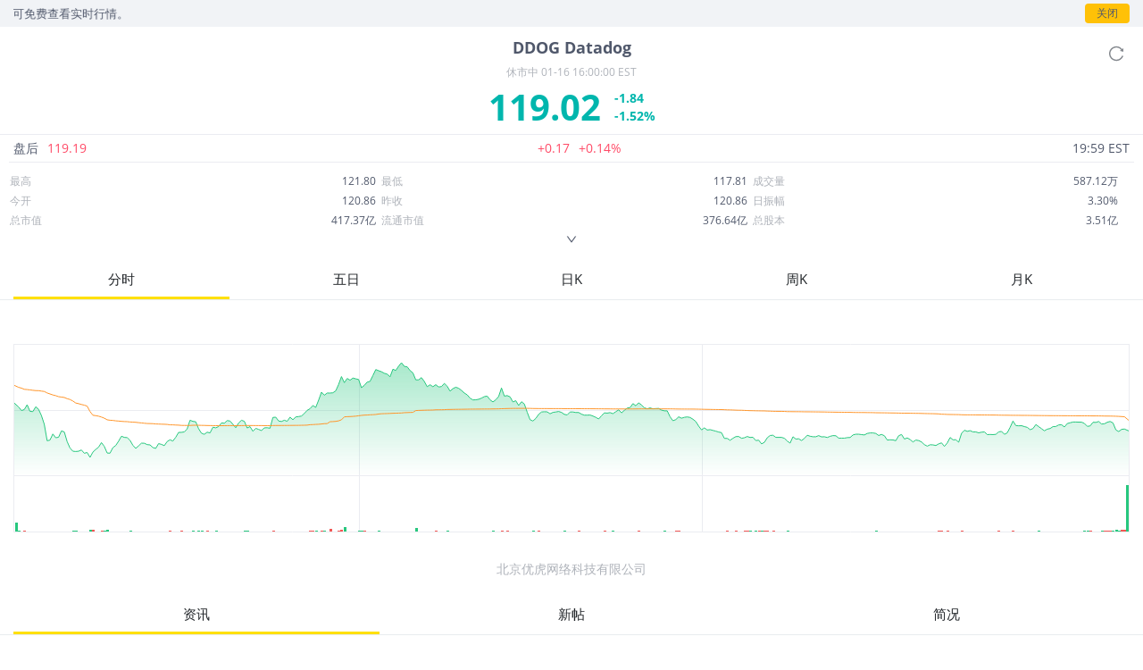

--- FILE ---
content_type: text/html; charset=utf-8
request_url: https://www.laohu8.com/m/hq/s/DDOG
body_size: 16239
content:
<!DOCTYPE html>
<html lang="en">
    <head>
        <meta charset="UTF-8" />
        <meta
            name="viewport"
            content="width=device-width, initial-scale=1, maximum-scale=1, minimum-scale=1, shrink-to-fit=no" />
        <meta name="author" content="tigerbrokers" />
        <meta http-equiv="X-UA-Compatible" content="IE=edge,chrome=1" />
        <meta name="renderer" content="webkit" />
        <meta name="apple-itunes-app" content="app-id=1023600494" />
        <meta name="google-play-app" content="app-id=com.tigerbrokers.stock" />
        <meta name="theme-color" content="#ffe100" />
        <meta name="msapplication-TileColor" content="#000000" />
        <meta name="msapplication-TileImage" content="/static/images/logos/tiger.round.png" />
        <meta name="screen-orientation" content="portrait" />
        <meta name="x5-orientation" content="portrait" />
        <meta name="fullscreen" content="yes" />
        <meta name="full-screen" content="yes" />
        <meta name="x5-fullscreen" content="true" />
        <meta name="x5-page-mode" content="app" />
        <meta name="nightmode" content="disable" />
        <meta name="wap-font-scale" content="no" />
        <meta name="apple-mobile-web-app-capable" content="yes" />
        <meta name="apple-mobile-web-app-status-bar-style" content="black-translucent" />
        <meta name="apple-mobile-web-app-title" content="老虎社区" />
        <link rel="shortcut icon" href="/favicon.ico" />
        <link rel="icon" type="image/x-icon" sizes="16x16 32x32" href="/favicon.ico" />
        <link rel="apple-touch-icon" href="https://c1.itigergrowtha.com/community/assets/media/logo.152.b51dd151.png" sizes="152x152" />
        <link rel="apple-touch-icon" href="https://c1.itigergrowtha.com/community/assets/media/logo.120.c40a0c60.png" sizes="120x120" />
        <link rel="apple-touch-icon" href="https://c1.itigergrowtha.com/community/assets/media/logo.76.ba630aec.png" sizes="76x76" />
        <link rel="apple-touch-icon" href="https://c1.itigergrowtha.com/community/assets/media/logo.60.1218cf9a.png" sizes="60x60" />
        <meta name="google" content="notranslate" />
        <link rel="license" href="https://www.itigerup.com/info/declaration" />
        <link rel="me" href="mailto:service@tigerbrokers.com" />
        <link rel="me" href="sms:+861084055994" />
        <meta property="fb:app_id" content="1023600494" />
        <meta property="og:url" content="https://www.laohu8.com/m/hq/s/DDOG" />
        <meta property="og:type" content="website" />
        <meta property="og:title" content="Datadog(DDOG)_个股概要_股票价格_最新资讯_行情走势_历史数据" />
        <meta property="og:image" content="https://static.tigerbbs.com/a0b84b8debbbce3b4440f7fdd5eed2e7" />
        <meta property="og:image:alt" content="美港股上老虎。老虎社区提供Datadog(DDOG)今日价格,行情走势,历史数据,股票概要及实时的新闻资讯,近期大事等重要参考决策数据。" />
        <meta property="og:description" content="美港股上老虎。老虎社区提供Datadog(DDOG)今日价格,行情走势,历史数据,股票概要及实时的新闻资讯,近期大事等重要参考决策数据。" />
        <meta property="og:site_name" content="老虎社区" />
        <meta property="og:locale" content="en_US" />
        <meta name="twitter:card" content="summary_large_image" />
        <meta name="twitter:site" content="@Tiger_Brokers" />
        <meta name="twitter:creator" content="@Tiger_Brokers" />
        <meta name="twitter:url" content="https://www.laohu8.com/m/hq/s/DDOG" />
        <meta name="twitter:title" content="Datadog(DDOG)_个股概要_股票价格_最新资讯_行情走势_历史数据" />
        <meta name="twitter:description" content="美港股上老虎。老虎社区提供Datadog(DDOG)今日价格,行情走势,历史数据,股票概要及实时的新闻资讯,近期大事等重要参考决策数据。" />
        <meta name="twitter:image" content="https://static.tigerbbs.com/a0b84b8debbbce3b4440f7fdd5eed2e7" />
        <meta name="twitter:image:alt" content="美港股上老虎。老虎社区提供Datadog(DDOG)今日价格,行情走势,历史数据,股票概要及实时的新闻资讯,近期大事等重要参考决策数据。" />
  <title data-react-helmet="true">Datadog(DDOG)_个股概要_股票价格_最新资讯_行情走势_历史数据 - 老虎社区</title>
            <meta data-react-helmet="true" name="description" content="美港股上老虎。老虎社区提供Datadog(DDOG)今日价格,行情走势,历史数据,股票概要及实时的新闻资讯,近期大事等重要参考决策数据。"/><meta data-react-helmet="true" name="keywords" content="Datadog,DDOG,Datadog股票,Datadog股票老虎,Datadog股票老虎国际,Datadog行情,Datadog股票行情,Datadog股价,Datadog股市,Datadog股票价格,Datadog股票交易,Datadog股票购买,Datadog股票实时行情,购买美股,购买港股,港股开户,美股开户,美股交易,港股交易,开通美港股账户,老虎国际行情"/>  <link rel="stylesheet" href="https://c1.itigergrowtha.com/community/assets/css/vendor.db0542cc.css" />
<link rel="stylesheet" href="https://c1.itigergrowtha.com/community/assets/css/common.b7f79d8f.css" />
<link rel="stylesheet" href="https://c1.itigergrowtha.com/community/assets/css/mobile/stock.888bd2de.css" />
<script>
    var SETTINGS = {
        lang: 'zh_CN',
        lang_content: 'all',
        edition: 'full',
        region: 'USA',
        serviceName: 'LAOHU8',
        currentUser: null,
        guestUser: {"uuid":11586663890,"token_type":"Guest","access_token":"eyJhbGciOiJFUzI1NiIsImtpZCI6IjVVQzB5NGhnUXUiLCJ0eXAiOiJKV1QifQ.eyJleHAiOjE3NjkxNjUyOTksImlzcyI6IkNITiIsIm5vbmNlIjoiZEtNSFJGNWhjRDA3NVZkbHEyajU1c3cwQXZ3WXBuMlRPOHA3ZklSUnNWWFpvR2NmWVYiLCJ0ZW5hbnRfaWQiOiJUQkNOIn0.DxvdvnwX6-9XA9Y4FnFSoRBk0yS_W_gv7lz3BjPDEvv5TjFKUeix3OoiFGbfOXP8bf57eALjnNLne7xl87MpoQ","expires_at":1769165299,"scopes":"common read write guest","pid":0,"env":"COMMON"},
        trackPageInfo: {"currentPageId":"DDOG","currentPage":"个股"}
    };
</script>
<!-- Analytics -->
<!-- prettier-ignore -->
<script>
/* Start: Google Global site tag(gtag) */
(function(i,s,o,g,r,a,m){a=s.createElement(o),m=s.getElementsByTagName(o)[0];a.async=1;a.src=g;m.parentNode.insertBefore(a,m)
})(window,document,'script','https://www.googletagmanager.com/gtag/js?id=AW-331929667');
window.dataLayer = window.dataLayer || [];window.gtag = function gtag(){dataLayer.push(arguments);}
window.__gtagConfig={"autoTrackPageView":true,"AW_id":"AW-331929667","GA_id":"G-LECRLCDT1K","cookieDomain":"auto"};
gtag('js', new Date());
gtag('config', 'G-LECRLCDT1K', {"cookie_domain":"auto"});
gtag('config', 'AW-331929667', {"cookie_domain":"auto"});
/* End: Google Global site tag (gtag) */
/* Start: Sensors */
        (function(para) {
            var p = para.sdk_url, n = para.name, w = window, d = document, s = 'script',x = null,y = null;
            if(typeof(w['sensorsDataAnalytic201505']) !== 'undefined') {
                return false;
            }
            w['sensorsDataAnalytic201505'] = n;
            w[n] = w[n] || function(a) {return function() {(w[n]._q = w[n]._q || []).push([a, arguments]);}};
            var ifs = ['track','quick','register','registerPage','registerOnce','trackSignup', 'trackAbtest', 'setProfile','setOnceProfile','appendProfile', 'incrementProfile', 'deleteProfile', 'unsetProfile', 'identify','login','logout','trackLink','clearAllRegister','getAppStatus','setItem','deleteItem','use'];
            for (var i = 0; i < ifs.length; i++) {
              w[n][ifs[i]] = w[n].call(null, ifs[i]);
            }
            if (!w[n]._t) {
              x = d.createElement(s), y = d.getElementsByTagName(s)[0];
              x.async = 1;
              x.src = p;
              x.setAttribute('charset','UTF-8');
              w[n].para = para;
              y.parentNode.insertBefore(x, y);
            }
          })({
            sdk_url: 'https://c1.itigergrowtha.com/libs/sensors/1.23.4/sensorsdata.min.js',
            name: 'sensors',
            server_url: 'https://da.tigerfintech.com/sa?project=production',
            heatmap: {"clickmap":"default","collect_tags":{"div":true}},
            is_track_single_page:true,
            use_client_time:true,
            send_type:'beacon',
            max_string_length: 1000,
            show_log: false
          });
        sensors.registerPage({ platform: /tigerbrokers|tradeup/i.test(navigator.userAgent) ? 'h5' : 'web' });
        sensors.quick('useModulePlugin','SiteLinker', { linker: [{"part_url":"tigerbrokers.com.sg","after_hash":false},{"part_url":"itiger.com","after_hash":false},{"part_url":"itigerup.com","after_hash":false},{"part_url":"tigertcp.cn","after_hash":false},{"part_url":"tigerbrokers.com.au","after_hash":false},{"part_url":"tigerbrokers.nz","after_hash":false},{"part_url":"skytigris.com","after_hash":false},{"part_url":"mydigiuc.com","after_hash":false},{"part_url":"tigersecurities.com","after_hash":false},{"part_url":"tigerbrokers.com.hk","after_hash":false},{"part_url":"tigerfintech.net","after_hash":false},{"part_url":"tigerstocks.com","after_hash":false},{"part_url":"tigertrade.app","after_hash":false},{"part_url":"itigertrade.app","after_hash":false},{"part_url":"tigertrader.app","after_hash":false}] });
        window.__sensorsConfig = {"showLog":false,"heatmap":{"clickmap":"default","collect_tags":{"div":true}},"autoTrack":true,"autoTrackArgs":{},"platform":"communityWebBehavior","pageLeave":true,"linkerDomains":["tigerbrokers.com.sg","itiger.com","itigerup.com","tigertcp.cn","tigerbrokers.com.au","tigerbrokers.nz","skytigris.com","mydigiuc.com","tigersecurities.com","tigerbrokers.com.hk","tigerfintech.net","tigerstocks.com","tigertrade.app","itigertrade.app","tigertrader.app"]};
sensors.use('PageLeave', { heartbeat_interval_time: 5 });
sensors.quick('autoTrack', {});
/* End: Sensors */
</script>
<!-- End Analytics -->
     
<script>(window.BOOMR_mq=window.BOOMR_mq||[]).push(["addVar",{"rua.upush":"false","rua.cpush":"false","rua.upre":"false","rua.cpre":"false","rua.uprl":"false","rua.cprl":"false","rua.cprf":"false","rua.trans":"","rua.cook":"false","rua.ims":"false","rua.ufprl":"false","rua.cfprl":"false","rua.isuxp":"false","rua.texp":"norulematch","rua.ceh":"false","rua.ueh":"false","rua.ieh.st":"0"}]);</script>
                              <script>!function(e){var n="https://s.go-mpulse.net/boomerang/";if("False"=="True")e.BOOMR_config=e.BOOMR_config||{},e.BOOMR_config.PageParams=e.BOOMR_config.PageParams||{},e.BOOMR_config.PageParams.pci=!0,n="https://s2.go-mpulse.net/boomerang/";if(window.BOOMR_API_key="AKZJY-8XKR3-TLSNG-ZPV7U-YAS6B",function(){function e(){if(!o){var e=document.createElement("script");e.id="boomr-scr-as",e.src=window.BOOMR.url,e.async=!0,i.parentNode.appendChild(e),o=!0}}function t(e){o=!0;var n,t,a,r,d=document,O=window;if(window.BOOMR.snippetMethod=e?"if":"i",t=function(e,n){var t=d.createElement("script");t.id=n||"boomr-if-as",t.src=window.BOOMR.url,BOOMR_lstart=(new Date).getTime(),e=e||d.body,e.appendChild(t)},!window.addEventListener&&window.attachEvent&&navigator.userAgent.match(/MSIE [67]\./))return window.BOOMR.snippetMethod="s",void t(i.parentNode,"boomr-async");a=document.createElement("IFRAME"),a.src="about:blank",a.title="",a.role="presentation",a.loading="eager",r=(a.frameElement||a).style,r.width=0,r.height=0,r.border=0,r.display="none",i.parentNode.appendChild(a);try{O=a.contentWindow,d=O.document.open()}catch(_){n=document.domain,a.src="javascript:var d=document.open();d.domain='"+n+"';void(0);",O=a.contentWindow,d=O.document.open()}if(n)d._boomrl=function(){this.domain=n,t()},d.write("<bo"+"dy onload='document._boomrl();'>");else if(O._boomrl=function(){t()},O.addEventListener)O.addEventListener("load",O._boomrl,!1);else if(O.attachEvent)O.attachEvent("onload",O._boomrl);d.close()}function a(e){window.BOOMR_onload=e&&e.timeStamp||(new Date).getTime()}if(!window.BOOMR||!window.BOOMR.version&&!window.BOOMR.snippetExecuted){window.BOOMR=window.BOOMR||{},window.BOOMR.snippetStart=(new Date).getTime(),window.BOOMR.snippetExecuted=!0,window.BOOMR.snippetVersion=12,window.BOOMR.url=n+"AKZJY-8XKR3-TLSNG-ZPV7U-YAS6B";var i=document.currentScript||document.getElementsByTagName("script")[0],o=!1,r=document.createElement("link");if(r.relList&&"function"==typeof r.relList.supports&&r.relList.supports("preload")&&"as"in r)window.BOOMR.snippetMethod="p",r.href=window.BOOMR.url,r.rel="preload",r.as="script",r.addEventListener("load",e),r.addEventListener("error",function(){t(!0)}),setTimeout(function(){if(!o)t(!0)},3e3),BOOMR_lstart=(new Date).getTime(),i.parentNode.appendChild(r);else t(!1);if(window.addEventListener)window.addEventListener("load",a,!1);else if(window.attachEvent)window.attachEvent("onload",a)}}(),"".length>0)if(e&&"performance"in e&&e.performance&&"function"==typeof e.performance.setResourceTimingBufferSize)e.performance.setResourceTimingBufferSize();!function(){if(BOOMR=e.BOOMR||{},BOOMR.plugins=BOOMR.plugins||{},!BOOMR.plugins.AK){var n=""=="true"?1:0,t="",a="ami25mqxij7sw2llvr3q-f-bd2b9b919-clientnsv4-s.akamaihd.net",i="false"=="true"?2:1,o={"ak.v":"39","ak.cp":"1162782","ak.ai":parseInt("693528",10),"ak.ol":"0","ak.cr":9,"ak.ipv":4,"ak.proto":"h2","ak.rid":"15e97907","ak.r":41994,"ak.a2":n,"ak.m":"dscr","ak.n":"ff","ak.bpcip":"3.17.174.0","ak.cport":60840,"ak.gh":"23.66.124.43","ak.quicv":"","ak.tlsv":"tls1.3","ak.0rtt":"","ak.0rtt.ed":"","ak.csrc":"-","ak.acc":"","ak.t":"1768664183","ak.ak":"hOBiQwZUYzCg5VSAfCLimQ==DVHe09H4IHmMtD6FTUMO9C+CVUQxkohPJ+i2ASPTU363z0mBhBvTg4bx+LkmXioJzdoJi60DqnoM6YL+K2ejmgLIfhLT4pZQVdhcp1idt9T/SJBm2LsZqCE07709+IhOuOE521NACoveRAQsAPpnRuy+WUhwxgwYUF7HQXJQ7fDGxgfJOhWvA9xszuSQmwKh7KwwV3I958opQaOQA8A+T/8GTfdWEC/LYNP/9Ws41X+PASG7SLeBF+2G3PkODHgpuZxX8J49zLHGSJhipWKpKphGDNwlOOlBoJPZ+q1F4+eADE2A4ei4NS/1GtU5CS2itP8QT6amny0ZdisNiSge6YkcPCLNfE0UHwg8V1p+qilEFdG+ReSyoLXdmN7HKGZMYxBFBuvi+XhE1dVAPqAeLpCXyBDIdPHlKPKsqqHfV2c=","ak.pv":"22","ak.dpoabenc":"","ak.tf":i};if(""!==t)o["ak.ruds"]=t;var r={i:!1,av:function(n){var t="http.initiator";if(n&&(!n[t]||"spa_hard"===n[t]))o["ak.feo"]=void 0!==e.aFeoApplied?1:0,BOOMR.addVar(o)},rv:function(){var e=["ak.bpcip","ak.cport","ak.cr","ak.csrc","ak.gh","ak.ipv","ak.m","ak.n","ak.ol","ak.proto","ak.quicv","ak.tlsv","ak.0rtt","ak.0rtt.ed","ak.r","ak.acc","ak.t","ak.tf"];BOOMR.removeVar(e)}};BOOMR.plugins.AK={akVars:o,akDNSPreFetchDomain:a,init:function(){if(!r.i){var e=BOOMR.subscribe;e("before_beacon",r.av,null,null),e("onbeacon",r.rv,null,null),r.i=!0}return this},is_complete:function(){return!0}}}}()}(window);</script></head>
    <!-- prettier-ignore -->
    <body class="layout-fluid language-zh_CN page-mobile-stock invisible-header invisible-footer laohu8 ">
        <div id="wrap">
            <div id="container" class="site-container"><div class="m-stock"><div class="stock-tip"><div class="marquee-content"><span class="marquee-text">应交易所要求，美/港股行情延时15分钟展示，下载APP即可免费查看实时行情。</span></div><div class="close-button">关闭</div></div><div class="stock-main"><div class="stock-data"><div class="refresh-button"><svg class="tigericon tigericon-reload" viewBox="0 0 1024 1024" width="1em" height="1em" fill="currentColor" aria-hidden="true" focusable="false"><path d="M909.1 209.3l-56.4 44.1C775.8 155.1 656.2 92 521.9 92 290 92 102.3 279.5 102 511.5 101.7 743.7 289.8 932 521.9 932c181.3 0 335.8-115 394.6-276.1 1.5-4.2-.7-8.9-4.9-10.3l-56.7-19.5a8 8 0 00-10.1 4.8c-1.8 5-3.8 10-5.9 14.9-17.3 41-42.1 77.8-73.7 109.4A344.77 344.77 0 01655.9 829c-42.3 17.9-87.4 27-133.8 27-46.5 0-91.5-9.1-133.8-27A341.5 341.5 0 01279 755.2a342.16 342.16 0 01-73.7-109.4c-17.9-42.4-27-87.4-27-133.9s9.1-91.5 27-133.9c17.3-41 42.1-77.8 73.7-109.4 31.6-31.6 68.4-56.4 109.3-73.8 42.3-17.9 87.4-27 133.8-27 46.5 0 91.5 9.1 133.8 27a341.5 341.5 0 01109.3 73.8c9.9 9.9 19.2 20.4 27.8 31.4l-60.2 47a8 8 0 003 14.1l175.6 43c5 1.2 9.9-2.6 9.9-7.7l.8-180.9c-.1-6.6-7.8-10.3-13-6.2z"></path></svg></div><div class="stock-name">DDOG<!-- --> <!-- -->Datadog</div><div class="stock-status">休市中<!-- --> <!-- -->01-16 16:00:00 EST</div><div class="stock-price decrease"><div class="stock-latest">119.02</div><div class="stock-change"><div class="price-change">-1.84</div><div class="change-rate">-1.52%</div></div></div><div class="hour-trading"><div class="trading-name"><span class="trading-tag">盘后</span><span class="trading-price increase">119.19</span></div><div class="trading-change increase"><span class="change-price">+0.17</span><span class="change-rate">+0.14%</span></div><div class="trading-time">19:59 EST</div></div><div class="stock-detail"><div class="detail-main" style="height:60px"><table class="detail-table"><tbody><tr><td><span class="detail-name">最高</span><span class="detail-number">121.80</span></td><td><span class="detail-name">最低</span><span class="detail-number">117.81</span></td><td><span class="detail-name">成交量</span><span class="detail-number">587.12万</span></td></tr><tr><td><span class="detail-name">今开</span><span class="detail-number">120.86</span></td><td><span class="detail-name">昨收</span><span class="detail-number">120.86</span></td><td><span class="detail-name">日振幅</span><span class="detail-number">3.30%</span></td></tr><tr><td><span class="detail-name">总市值</span><span class="detail-number">417.37亿</span></td><td><span class="detail-name">流通市值</span><span class="detail-number">376.64亿</span></td><td><span class="detail-name">总股本</span><span class="detail-number">3.51亿</span></td></tr><tr><td><span class="detail-name">成交额</span><span class="detail-number">7.01亿</span></td><td><span class="detail-name">换手率</span><span class="detail-number">1.86%</span></td><td><span class="detail-name">流通股本</span><span class="detail-number">3.16亿</span></td></tr><tr><td><span class="detail-name">市净率</span><span class="detail-number">--</span></td><td><span class="detail-name">ROE</span><span class="detail-number">--</span></td><td><span class="detail-name">每股收益</span><span class="detail-number">0.00</span></td></tr><tr><td><span class="detail-name">52周最高</span><span class="detail-number">--</span></td><td><span class="detail-name">52周最低</span><span class="detail-number">--</span></td><td><span class="detail-name">市盈率</span><span class="detail-number">--</span></td></tr><tr><td><span class="detail-name">股息</span><span class="detail-number">--</span></td><td><span class="detail-name">股息收益率</span><span class="detail-number">--</span></td><td><span class="detail-name">ROA</span><span class="detail-number">--</span></td></tr></tbody></table></div><div class="detail-bottom"><div class="more-button"><svg class="tigericon tigericon-down" viewBox="0 0 1024 1024" width="1em" height="1em" fill="currentColor" aria-hidden="true" focusable="false"><path d="M884 256h-75c-5.1 0-9.9 2.5-12.9 6.6L512 654.2 227.9 262.6c-3-4.1-7.8-6.6-12.9-6.6h-75c-6.5 0-10.3 7.4-6.5 12.7l352.6 486.1c12.8 17.6 39 17.6 51.7 0l352.6-486.1c3.9-5.3.1-12.7-6.4-12.7z"></path></svg></div></div></div></div><div class="stock-chart-wrapper"><nav class="m-tabnav stock-related-tabs nav nav-tabs" id="chart-tabs"><div class="nav-item"><a href="#" data-rb-event-key="1day" class="nav-link active" role="button">分时</a></div><div class="nav-item"><a href="#" data-rb-event-key="5day" class="nav-link" role="button">五日</a></div><div class="nav-item"><a href="#" data-rb-event-key="day" class="nav-link" role="button">日K</a></div><div class="nav-item"><a href="#" data-rb-event-key="week" class="nav-link" role="button">周K</a></div><div class="nav-item"><a href="#" data-rb-event-key="month" class="nav-link" role="button">月K</a></div></nav><div></div><div class="chart-box"><div class="chart2" style="height:280px;display:flex;flex-direction:column;user-select:none;-webkit-user-select:none;position:relative"><div style="color:#626482;flex:1;font-size:14px;display:flex;align-items:center;justify-content:center;flex-direction:column"><p>数据加载中...</p></div><div class="chart2-wrapper" style="position:relative;display:flex;overflow:hidden;flex:0;opacity:0;visibility:hidden"><canvas style="user-select:none;-webkit-user-select:none;touch-action:pan-x pan-y"></canvas></div></div></div><div class="data-tips">北京优虎网络科技有限公司</div></div><div class="stock-related"><nav class="m-tabnav stock-related-tabs sticky-top nav nav-tabs" id="related-tabs"><div class="nav-item"><a href="/m/hq/s/DDOG/" data-rb-event-key="news" class="nav-link active">资讯</a></div><div class="nav-item"><a href="/m/hq/s/DDOG/tweets" data-rb-event-key="tweets" class="nav-link">新帖</a></div><div class="nav-item"><a href="/m/hq/s/DDOG/wiki" data-rb-event-key="wiki" class="nav-link">简况</a></div></nav><div></div><div class="stock-related-news"><div><div class="m-news-item"><div class=""><div style="-webkit-line-clamp:2;-webkit-box-orient:vertical" class="ellipsis item-title ellipsis-line-clamp">Truist下调Datadog目标价至140美元</div><div class="author-info">格隆汇<!-- -->  ·  <!-- -->01-08</div></div><a title="Truist下调Datadog目标价至140美元" href="/m/news/2601351980" class="news-link stretched-link">Truist下调Datadog目标价至140美元</a></div><div class="m-news-item"><div class=""><div style="-webkit-line-clamp:2;-webkit-box-orient:vertical" class="ellipsis item-title ellipsis-line-clamp">Wolfe下调Datadog目标价至185美元</div><div class="author-info">中金财经<!-- -->  ·  <!-- -->2025-12-17</div></div><a title="Wolfe下调Datadog目标价至185美元" href="/m/news/2592495005" class="news-link stretched-link">Wolfe下调Datadog目标价至185美元</a></div><div class="m-news-item"><div class=""><div style="-webkit-line-clamp:2;-webkit-box-orient:vertical" class="ellipsis item-title ellipsis-line-clamp">Datadog, Inc.盘中异动 早盘快速跳水5.05%</div><div class="author-info">市场透视<!-- -->  ·  <!-- -->2025-11-21</div></div><a title="Datadog, Inc.盘中异动 早盘快速跳水5.05%" href="/m/news/2585193618" class="news-link stretched-link">Datadog, Inc.盘中异动 早盘快速跳水5.05%</a></div><div class="m-news-item"><div class="thumbnail-content"><div style="-webkit-line-clamp:2;-webkit-box-orient:vertical" class="ellipsis item-title ellipsis-line-clamp">“AI泡沫”阴霾下，“AI交易”的下一个目标是什么？</div><div class="author-info">华尔街见闻<!-- -->  ·  <!-- -->2025-11-20</div></div><div class="lazyload-wrapper "><div style="height:72px" class="lazyload-placeholder"></div></div><a title="“AI泡沫”阴霾下，“AI交易”的下一个目标是什么？" href="/m/news/2584901682" class="news-link stretched-link">“AI泡沫”阴霾下，“AI交易”的下一个目标是什么？</a></div><div class="m-news-item"><div class=""><div style="-webkit-line-clamp:2;-webkit-box-orient:vertical" class="ellipsis item-title ellipsis-line-clamp">Datadog第三季度调整后每股收益为0.55美元，超出IBES预期的0.46美元</div><div class="author-info">投资观察<!-- -->  ·  <!-- -->2025-11-20</div></div><a title="Datadog第三季度调整后每股收益为0.55美元，超出IBES预期的0.46美元" href="/m/news/1193895629" class="news-link stretched-link">Datadog第三季度调整后每股收益为0.55美元，超出IBES预期的0.46美元</a></div><div class="m-news-item"><div class=""><div style="-webkit-line-clamp:2;-webkit-box-orient:vertical" class="ellipsis item-title ellipsis-line-clamp">Form 144 | Datadog的董事兼高管 Alexis T Lequoc 拟减持53,912股，总价约1076万美元</div><div class="author-info">老虎公告助手<!-- -->  ·  <!-- -->2025-11-12</div></div><a title="Form 144 | Datadog的董事兼高管 Alexis T Lequoc 拟减持53,912股，总价约1076万美元" href="/m/news/1163270204" class="news-link stretched-link">Form 144 | Datadog的董事兼高管 Alexis T Lequoc 拟减持53,912股，总价约1076万美元</a></div><div class="m-news-item"><div class=""><div style="-webkit-line-clamp:2;-webkit-box-orient:vertical" class="ellipsis item-title ellipsis-line-clamp">异动解读 | Datadog盘中大涨5.08%，瑞银上调目标价至225美元</div><div class="author-info">异动解读<!-- -->  ·  <!-- -->2025-11-11</div></div><a title="异动解读 | Datadog盘中大涨5.08%，瑞银上调目标价至225美元" href="/m/news/1125843848" class="news-link stretched-link">异动解读 | Datadog盘中大涨5.08%，瑞银上调目标价至225美元</a></div><div class="m-news-item"><div class=""><div style="-webkit-line-clamp:2;-webkit-box-orient:vertical" class="ellipsis item-title ellipsis-line-clamp">异动解读 | 瑞银上调目标价至225美元，Datadog盘中大涨5.08%</div><div class="author-info">异动解读<!-- -->  ·  <!-- -->2025-11-11</div></div><a title="异动解读 | 瑞银上调目标价至225美元，Datadog盘中大涨5.08%" href="/m/news/1135624046" class="news-link stretched-link">异动解读 | 瑞银上调目标价至225美元，Datadog盘中大涨5.08%</a></div><div class="m-news-item"><div class=""><div style="-webkit-line-clamp:2;-webkit-box-orient:vertical" class="ellipsis item-title ellipsis-line-clamp">瑞银上调Datadog目标价至225美元</div><div class="author-info">中金财经<!-- -->  ·  <!-- -->2025-11-10</div></div><a title="瑞银上调Datadog目标价至225美元" href="/m/news/2582582983" class="news-link stretched-link">瑞银上调Datadog目标价至225美元</a></div><div class="m-news-item"><div class=""><div style="-webkit-line-clamp:2;-webkit-box-orient:vertical" class="ellipsis item-title ellipsis-line-clamp">异动解读 | 业绩超预期，Datadog盘中大涨5.06%</div><div class="author-info">异动解读<!-- -->  ·  <!-- -->2025-11-07</div></div><a title="异动解读 | 业绩超预期，Datadog盘中大涨5.06%" href="/m/news/1183339357" class="news-link stretched-link">异动解读 | 业绩超预期，Datadog盘中大涨5.06%</a></div><div class="m-news-item"><div class=""><div style="-webkit-line-clamp:2;-webkit-box-orient:vertical" class="ellipsis item-title ellipsis-line-clamp">异动解读 | Datadog股价盘中大涨23.59%，第三季度业绩超预期且发布强劲展望</div><div class="author-info">异动解读<!-- -->  ·  <!-- -->2025-11-07</div></div><a title="异动解读 | Datadog股价盘中大涨23.59%，第三季度业绩超预期且发布强劲展望" href="/m/news/1132993609" class="news-link stretched-link">异动解读 | Datadog股价盘中大涨23.59%，第三季度业绩超预期且发布强劲展望</a></div><div class="m-news-item"><div class=""><div style="-webkit-line-clamp:2;-webkit-box-orient:vertical" class="ellipsis item-title ellipsis-line-clamp">美股异动丨Datadog盘前大涨超20%，Q3营收及调整后EPS均超预期</div><div class="author-info">格隆汇<!-- -->  ·  <!-- -->2025-11-06</div></div><a title="美股异动丨Datadog盘前大涨超20%，Q3营收及调整后EPS均超预期" href="/m/news/2581993500" class="news-link stretched-link">美股异动丨Datadog盘前大涨超20%，Q3营收及调整后EPS均超预期</a></div><div class="m-news-item"><div class="thumbnail-content"><div style="-webkit-line-clamp:2;-webkit-box-orient:vertical" class="ellipsis item-title ellipsis-line-clamp">Datadog三季度营收同比增长28%，调整后每股收益超预期</div><div class="author-info">异动解读<!-- -->  ·  <!-- -->2025-11-06</div></div><div class="lazyload-wrapper "><div style="height:72px" class="lazyload-placeholder"></div></div><a title="Datadog三季度营收同比增长28%，调整后每股收益超预期" href="/m/news/1123102570" class="news-link stretched-link">Datadog三季度营收同比增长28%，调整后每股收益超预期</a></div><div class="m-news-item"><div class=""><div style="-webkit-line-clamp:2;-webkit-box-orient:vertical" class="ellipsis item-title ellipsis-line-clamp">Datadog第三季度调整后每股收益为0.55美元，超出IBES预期的0.46美元</div><div class="author-info">投资观察<!-- -->  ·  <!-- -->2025-11-06</div></div><a title="Datadog第三季度调整后每股收益为0.55美元，超出IBES预期的0.46美元" href="/m/news/1126307337" class="news-link stretched-link">Datadog第三季度调整后每股收益为0.55美元，超出IBES预期的0.46美元</a></div><div class="m-news-item"><div class="thumbnail-content"><div style="-webkit-line-clamp:2;-webkit-box-orient:vertical" class="ellipsis item-title ellipsis-line-clamp">AI应用软件股多数上扬，Tempus AI涨超9%，SoundHound AI涨超5%</div><div class="author-info">老虎资讯综合<!-- -->  ·  <!-- -->2025-10-20</div></div><div class="lazyload-wrapper "><div style="height:72px" class="lazyload-placeholder"></div></div><a title="AI应用软件股多数上扬，Tempus AI涨超9%，SoundHound AI涨超5%" href="/m/news/1153758495" class="news-link stretched-link">AI应用软件股多数上扬，Tempus AI涨超9%，SoundHound AI涨超5%</a></div><div class="m-news-item"><div class=""><div style="-webkit-line-clamp:2;-webkit-box-orient:vertical" class="ellipsis item-title ellipsis-line-clamp">瑞穗前瞻软件行业Q3财报季：云服务与AI需求强劲 有望交出超预期“答卷”</div><div class="author-info">智通财经<!-- -->  ·  <!-- -->2025-10-20</div></div><a title="瑞穗前瞻软件行业Q3财报季：云服务与AI需求强劲 有望交出超预期“答卷”" href="/m/news/2576807008" class="news-link stretched-link">瑞穗前瞻软件行业Q3财报季：云服务与AI需求强劲 有望交出超预期“答卷”</a></div><div class="m-news-item"><div class=""><div style="-webkit-line-clamp:2;-webkit-box-orient:vertical" class="ellipsis item-title ellipsis-line-clamp">【券商聚焦】招银国际：坚定看好AI主题的投资机会 并建议关注在产业链协同发展中的投资机会</div><div class="author-info">金吾资讯<!-- -->  ·  <!-- -->2025-10-20</div></div><a title="【券商聚焦】招银国际：坚定看好AI主题的投资机会 并建议关注在产业链协同发展中的投资机会" href="/m/news/2576588276" class="news-link stretched-link">【券商聚焦】招银国际：坚定看好AI主题的投资机会 并建议关注在产业链协同发展中的投资机会</a></div><div class="m-news-item"><div class=""><div style="-webkit-line-clamp:2;-webkit-box-orient:vertical" class="ellipsis item-title ellipsis-line-clamp">伯恩斯坦上调Datadog目标价至170美元</div><div class="author-info">格隆汇<!-- -->  ·  <!-- -->2025-10-10</div></div><a title="伯恩斯坦上调Datadog目标价至170美元" href="/m/news/2574126241" class="news-link stretched-link">伯恩斯坦上调Datadog目标价至170美元</a></div><div class="m-news-item"><div class="thumbnail-content"><div style="-webkit-line-clamp:2;-webkit-box-orient:vertical" class="ellipsis item-title ellipsis-line-clamp">AI应用软件股走强，Figma涨幅超14%，Confluent涨超10%</div><div class="author-info">老虎资讯综合<!-- -->  ·  <!-- -->2025-10-08</div></div><div class="lazyload-wrapper "><div style="height:72px" class="lazyload-placeholder"></div></div><a title="AI应用软件股走强，Figma涨幅超14%，Confluent涨超10%" href="/m/news/1123556939" class="news-link stretched-link">AI应用软件股走强，Figma涨幅超14%，Confluent涨超10%</a></div><div class="m-news-item"><div class=""><div style="-webkit-line-clamp:2;-webkit-box-orient:vertical" class="ellipsis item-title ellipsis-line-clamp">Datadog, Inc.盘中异动 早盘快速拉升5.02%报162.27美元</div><div class="author-info">市场透视<!-- -->  ·  <!-- -->2025-10-08</div></div><a title="Datadog, Inc.盘中异动 早盘快速拉升5.02%报162.27美元" href="/m/news/2574168765" class="news-link stretched-link">Datadog, Inc.盘中异动 早盘快速拉升5.02%报162.27美元</a></div></div><div class="load-more"><a title="加载更多" href="#0"><div class="load-more-wrapper"><button type="button" class="load-more-bottom btn btn-primary btn-block">加载更多<img class="arrow-icon" src="https://c1.itigergrowtha.com/community/assets/media/arrow-down.3e4d0704.png" alt=""/><canvas class="water-wave-canvas"></canvas></button></div></a></div></div><div class="wiki-wrapper d-none"><h3 class="wiki-title">公司概况</h3><div class="wiki-item"><div class="wiki-label">公司名称：</div><div class="wiki-info">Datadog</div></div><div class="wiki-item"><div class="wiki-label">所属市场：</div><div class="wiki-info">NASDAQ</div></div><div class="wiki-item"><div class="wiki-label">上市日期：</div><div class="wiki-info">--</div></div><div class="wiki-item"><div class="wiki-label">主营业务：</div><div style="-webkit-line-clamp:4;-webkit-box-orient:vertical" class="ellipsis ellipsis-line-clamp"><div class="wiki-info">Datadog, Inc.于2010年6月4日在特拉华州注册成立。该公司是云应用的可观察性和安全性平台。该公司SaaS平台将基础设施监控、应用性能监控、日志管理、用户体验监控、云安全等诸多能力进行集成和自动化，为客户的整个技术堆栈提供统一、实时的可观察性和安全性。各种规模的组织和各行各业都在使用数据狗来实现数字化转型和上云，推动开发、运营、安全和业务团队之间的协作，加快应用程序的上市时间，缩短问题解决的时间，保护应用程序和基础设施的安全，了解用户行为，并跟踪关键业务指标。</div></div></div><div class="wiki-item"><div class="wiki-label">发行价格：</div><div class="wiki-info">--</div></div></div></div></div></div></div>
        </div>
<textarea style="display: none" id="__APP_DATA__">{&quot;stockData&quot;:{&quot;symbol&quot;:&quot;DDOG&quot;,&quot;market&quot;:&quot;US&quot;,&quot;secType&quot;:&quot;STK&quot;,&quot;nameCN&quot;:&quot;Datadog&quot;,&quot;latestPrice&quot;:119.02,&quot;timestamp&quot;:1768597200000,&quot;preClose&quot;:120.86,&quot;halted&quot;:0,&quot;volume&quot;:5871173,&quot;hourTrading&quot;:{&quot;tag&quot;:&quot;盘后&quot;,&quot;latestPrice&quot;:119.19,&quot;preClose&quot;:119.02,&quot;latestTime&quot;:&quot;19:59 EST&quot;,&quot;volume&quot;:473841,&quot;amount&quot;:56397771.487,&quot;timestamp&quot;:1768611580172,&quot;change&quot;:0.17,&quot;changeRate&quot;:0.001428,&quot;amplitude&quot;:0.006027},&quot;delay&quot;:0,&quot;changeRate&quot;:-0.015224226377627034,&quot;floatShares&quot;:316453873,&quot;shares&quot;:350670749,&quot;eps&quot;:0.309834,&quot;marketStatus&quot;:&quot;休市中&quot;,&quot;change&quot;:-1.84,&quot;latestTime&quot;:&quot;01-16 16:00:00 EST&quot;,&quot;open&quot;:120.86,&quot;high&quot;:121.8,&quot;low&quot;:117.8067,&quot;amount&quot;:701233410.82564,&quot;amplitude&quot;:0.033041,&quot;askPrice&quot;:0,&quot;askSize&quot;:0,&quot;bidPrice&quot;:0,&quot;bidSize&quot;:0,&quot;shortable&quot;:3,&quot;etf&quot;:0,&quot;ttmEps&quot;:0.309834,&quot;tradingStatus&quot;:0,&quot;nextMarketStatus&quot;:{&quot;tag&quot;:&quot;盘前交易&quot;,&quot;tradingStatus&quot;:1,&quot;beginTime&quot;:1768899600000},&quot;marketStatusCode&quot;:7,&quot;adr&quot;:0,&quot;listingDate&quot;:1568865600000,&quot;exchange&quot;:&quot;NASDAQ&quot;,&quot;adjPreClose&quot;:120.86,&quot;preHourTrading&quot;:{&quot;tag&quot;:&quot;盘前&quot;,&quot;latestPrice&quot;:120.7,&quot;preClose&quot;:120.86,&quot;latestTime&quot;:&quot;09:29 EST&quot;,&quot;volume&quot;:3054,&quot;amount&quot;:369555.16422,&quot;timestamp&quot;:1768573799999,&quot;change&quot;:-0.16,&quot;changeRate&quot;:-0.001324,&quot;amplitude&quot;:0.011418},&quot;postHourTrading&quot;:{&quot;tag&quot;:&quot;盘后&quot;,&quot;latestPrice&quot;:119.19,&quot;preClose&quot;:119.02,&quot;latestTime&quot;:&quot;19:59 EST&quot;,&quot;volume&quot;:473841,&quot;amount&quot;:56397771.487,&quot;timestamp&quot;:1768611580172,&quot;change&quot;:0.17,&quot;changeRate&quot;:0.001428,&quot;amplitude&quot;:0.006027},&quot;volumeRatio&quot;:0.9754683449545789,&quot;impliedVol&quot;:0.618,&quot;impliedVolPercentile&quot;:0.8367},&quot;requestUrl&quot;:&quot;/m/hq/s/DDOG&quot;,&quot;defaultTab&quot;:&quot;news&quot;,&quot;newsList&quot;:[{&quot;id&quot;:&quot;2601351980&quot;,&quot;title&quot;:&quot;Truist下调Datadog目标价至140美元&quot;,&quot;url&quot;:&quot;https://stock-news.laohu8.com/highlight/detail?id=2601351980&quot;,&quot;media&quot;:&quot;格隆汇&quot;,&quot;labels&quot;:[],&quot;top&quot;:-1,&quot;itemType&quot;:null,&quot;share&quot;:&quot;https://www.laohu8.com/m/news/2601351980?lang=zh_cn&amp;edition=full&quot;,&quot;pubTime&quot;:&quot;2026-01-08 16:30&quot;,&quot;pubTimestamp&quot;:1767861030,&quot;startTime&quot;:&quot;0&quot;,&quot;endTime&quot;:&quot;0&quot;,&quot;summary&quot;:null,&quot;market&quot;:&quot;sh&quot;,&quot;thumbnail&quot;:null,&quot;type&quot;:0,&quot;news_type&quot;:0,&quot;thumbnails&quot;:[],&quot;rights&quot;:null,&quot;property&quot;:[],&quot;language&quot;:&quot;zh&quot;,&quot;translate_title&quot;:&quot;&quot;,&quot;themeId&quot;:null,&quot;theme_name&quot;:&quot;&quot;,&quot;theme_type&quot;:&quot;&quot;,&quot;isJumpTheme&quot;:false,&quot;source_url&quot;:&quot;https://www.gelonghui.com/rss/live/live.xml&quot;,&quot;is_publish_highlight&quot;:false,&quot;source_rank&quot;:0,&quot;column&quot;:&quot;&quot;,&quot;sentiment&quot;:&quot;0&quot;,&quot;news_top_title&quot;:null,&quot;news_tag&quot;:&quot;&quot;,&quot;news_rank&quot;:0,&quot;length&quot;:0,&quot;strategy_id&quot;:0,&quot;source&quot;:&quot;live_gelonghui&quot;,&quot;symbols&quot;:[&quot;BK4613&quot;,&quot;LU1548497426.USD&quot;,&quot;BK4585&quot;,&quot;BK4588&quot;,&quot;LU1720051017.SGD&quot;,&quot;BK4535&quot;,&quot;LU2286300806.USD&quot;,&quot;LU1064131342.USD&quot;,&quot;BK4551&quot;,&quot;LU1720051108.HKD&quot;,&quot;BK4023&quot;,&quot;LU2148611432.USD&quot;,&quot;LU1988902786.USD&quot;,&quot;LU2357305700.SGD&quot;,&quot;BK4561&quot;,&quot;DDOG&quot;,&quot;BK4607&quot;,&quot;LU2264538146.SGD&quot;,&quot;BK4548&quot;,&quot;BK4528&quot;],&quot;gpt_icon&quot;:0},{&quot;id&quot;:&quot;2592495005&quot;,&quot;title&quot;:&quot;Wolfe下调Datadog目标价至185美元&quot;,&quot;url&quot;:&quot;https://stock-news.laohu8.com/highlight/detail?id=2592495005&quot;,&quot;media&quot;:&quot;中金财经&quot;,&quot;labels&quot;:[],&quot;top&quot;:-1,&quot;itemType&quot;:null,&quot;share&quot;:&quot;https://www.laohu8.com/m/news/2592495005?lang=zh_cn&amp;edition=full&quot;,&quot;pubTime&quot;:&quot;2025-12-17 11:27&quot;,&quot;pubTimestamp&quot;:1765942023,&quot;startTime&quot;:&quot;0&quot;,&quot;endTime&quot;:&quot;0&quot;,&quot;summary&quot;:&quot;Wolfe Research将Datadog的目标价从240美元下调至185美元，仍维持“跑赢大市”评级。(格隆汇)&quot;,&quot;market&quot;:&quot;hk&quot;,&quot;thumbnail&quot;:null,&quot;type&quot;:0,&quot;news_type&quot;:0,&quot;thumbnails&quot;:[],&quot;rights&quot;:null,&quot;property&quot;:[&quot;rate&quot;],&quot;language&quot;:&quot;zh&quot;,&quot;translate_title&quot;:&quot;&quot;,&quot;themeId&quot;:null,&quot;theme_name&quot;:&quot;&quot;,&quot;theme_type&quot;:&quot;&quot;,&quot;isJumpTheme&quot;:false,&quot;source_url&quot;:&quot;http://sc.stock.cnfol.com/gushizhibo/20251217/31871242.shtml&quot;,&quot;is_publish_highlight&quot;:false,&quot;source_rank&quot;:0,&quot;column&quot;:&quot;&quot;,&quot;sentiment&quot;:&quot;-1&quot;,&quot;news_top_title&quot;:null,&quot;news_tag&quot;:&quot;&quot;,&quot;news_rank&quot;:0,&quot;length&quot;:0,&quot;strategy_id&quot;:0,&quot;source&quot;:&quot;zhongjincaijing_highlight&quot;,&quot;symbols&quot;:[&quot;DDOG&quot;],&quot;gpt_icon&quot;:0},{&quot;id&quot;:&quot;2585193618&quot;,&quot;title&quot;:&quot;Datadog, Inc.盘中异动 早盘快速跳水5.05%&quot;,&quot;url&quot;:&quot;https://stock-news.laohu8.com/highlight/detail?id=2585193618&quot;,&quot;media&quot;:&quot;市场透视&quot;,&quot;labels&quot;:[],&quot;top&quot;:-1,&quot;itemType&quot;:null,&quot;share&quot;:&quot;https://www.laohu8.com/m/news/2585193618?lang=zh_cn&amp;edition=full&quot;,&quot;pubTime&quot;:&quot;2025-11-21 00:12&quot;,&quot;pubTimestamp&quot;:1763655156,&quot;startTime&quot;:&quot;0&quot;,&quot;endTime&quot;:&quot;0&quot;,&quot;summary&quot;:&quot;北京时间2025年11月21日00时12分，Datadog, Inc.股票出现异动，股价快速下跌5.05%。Datadog, Inc.股票所在的软件服务行业中，整体涨幅为0.60%。Datadog, Inc.公司简介：Datadog是一家云原生公司，专注于分析机器数据。Datadog的平台可以实时摄取和分析大量机器生成的数据，允许客户在整个业务中将其用于各种应用程序，以确保正常运行时间和延迟目标。消息层面，截至00时12分，《联博集团维持Datadog买入评级，上调目标价至180美元》资讯为影响Datadog, Inc.的重要信息。&quot;,&quot;market&quot;:&quot;us&quot;,&quot;thumbnail&quot;:null,&quot;type&quot;:0,&quot;news_type&quot;:0,&quot;thumbnails&quot;:[],&quot;rights&quot;:{&quot;source&quot;:&quot;tencent&quot;,&quot;url&quot;:&quot;http://gu.qq.com/resources/shy/news/detail-v2/index.html#/?id=nesSN202511210012369775e7a3&amp;s=b&quot;,&quot;rn_cache_url&quot;:null,&quot;customStyle&quot;:&quot;body{padding-top:10px;}#news_title{font-weight:bold;#titleStyle#;}#news_description span{font-size:12px;#descriptionStyle#;}.footer-note{#statement#}&quot;,&quot;selectors&quot;:&quot;.mod-LoadTzbdNews, body&quot;,&quot;filters&quot;:&quot;.relate-stock, .hot-list, .recom-box, .wx-sou&quot;,&quot;directOrigin&quot;:true},&quot;property&quot;:[],&quot;language&quot;:&quot;zh&quot;,&quot;translate_title&quot;:&quot;&quot;,&quot;themeId&quot;:null,&quot;theme_name&quot;:&quot;&quot;,&quot;theme_type&quot;:&quot;&quot;,&quot;isJumpTheme&quot;:false,&quot;source_url&quot;:&quot;http://gu.qq.com/resources/shy/news/detail-v2/index.html#/?id=nesSN202511210012369775e7a3&amp;s=b&quot;,&quot;is_publish_highlight&quot;:false,&quot;source_rank&quot;:0,&quot;column&quot;:&quot;&quot;,&quot;sentiment&quot;:&quot;-1&quot;,&quot;news_top_title&quot;:null,&quot;news_tag&quot;:&quot;&quot;,&quot;news_rank&quot;:0,&quot;length&quot;:0,&quot;strategy_id&quot;:0,&quot;source&quot;:&quot;tencent&quot;,&quot;symbols&quot;:[&quot;BK4528&quot;,&quot;LU1720051108.HKD&quot;,&quot;LU1548497426.USD&quot;,&quot;LU2286300806.USD&quot;,&quot;LU1720051017.SGD&quot;,&quot;BK4535&quot;,&quot;LU1988902786.USD&quot;,&quot;LU1064131342.USD&quot;,&quot;LU2357305700.SGD&quot;,&quot;LU2148611432.USD&quot;,&quot;BK4561&quot;,&quot;LU2264538146.SGD&quot;,&quot;BK4551&quot;,&quot;BK4585&quot;,&quot;BK4607&quot;,&quot;BK4023&quot;,&quot;BK4548&quot;,&quot;BK4613&quot;,&quot;DDOG&quot;,&quot;BK4588&quot;],&quot;gpt_icon&quot;:0},{&quot;id&quot;:&quot;2584901682&quot;,&quot;title&quot;:&quot;“AI泡沫”阴霾下，“AI交易”的下一个目标是什么？&quot;,&quot;url&quot;:&quot;https://stock-news.laohu8.com/highlight/detail?id=2584901682&quot;,&quot;media&quot;:&quot;华尔街见闻&quot;,&quot;labels&quot;:[],&quot;top&quot;:-1,&quot;itemType&quot;:null,&quot;share&quot;:&quot;https://www.laohu8.com/m/news/2584901682?lang=zh_cn&amp;edition=full&quot;,&quot;pubTime&quot;:&quot;2025-11-20 11:21&quot;,&quot;pubTimestamp&quot;:1763608898,&quot;startTime&quot;:&quot;0&quot;,&quot;endTime&quot;:&quot;0&quot;,&quot;summary&quot;:&quot;“第三阶段”的新宠：AI平台型公司随着企业AI采用率的提升，交易的重心正在向“第三阶段”——即AI赋能的营收转移。特别是那些能帮助企业从“实验AI”转向“生产AI”的每一铲子和每一桶水的卖水人。这些公司是AI技术的“使用者”，而非“制造者”。在这个估值尚未完全修复的“第四阶段”，或许正孕育着AI泡沫阴霾下的下一个阿尔法机会。&quot;,&quot;market&quot;:&quot;us&quot;,&quot;thumbnail&quot;:&quot;https://static.tigerbbs.com/042bf15c0077d603424f111d4bf49f8c&quot;,&quot;type&quot;:0,&quot;news_type&quot;:0,&quot;thumbnails&quot;:[&quot;https://static.tigerbbs.com/042bf15c0077d603424f111d4bf49f8c&quot;],&quot;rights&quot;:{&quot;source&quot;:&quot;lsy1762389672944&quot;,&quot;url&quot;:&quot;https://wallstreetcn.com/articles/3759758&quot;,&quot;rn_cache_url&quot;:null,&quot;directOrigin&quot;:true},&quot;property&quot;:[],&quot;language&quot;:&quot;zh&quot;,&quot;translate_title&quot;:&quot;&quot;,&quot;themeId&quot;:&quot;&quot;,&quot;theme_name&quot;:&quot;&quot;,&quot;theme_type&quot;:&quot;&quot;,&quot;isJumpTheme&quot;:false,&quot;source_url&quot;:&quot;https://wallstreetcn.com/articles/3759758&quot;,&quot;is_publish_highlight&quot;:true,&quot;source_rank&quot;:0,&quot;column&quot;:&quot;&quot;,&quot;sentiment&quot;:&quot;0&quot;,&quot;news_top_title&quot;:null,&quot;news_tag&quot;:&quot;&quot;,&quot;news_rank&quot;:0,&quot;length&quot;:0,&quot;strategy_id&quot;:0,&quot;source&quot;:&quot;lsy1762389672944&quot;,&quot;symbols&quot;:[&quot;IE000YTNTUN2.SGD&quot;,&quot;LU2506952170.USD&quot;,&quot;LU1633808545.USD&quot;,&quot;BK4527&quot;,&quot;LU1069347547.HKD&quot;,&quot;LU0251131958.USD&quot;,&quot;LU1989764748.USD&quot;,&quot;MSFT&quot;,&quot;IE00B4JS1V06.HKD&quot;,&quot;LU1934455277.USD&quot;,&quot;LU2592432038.USD&quot;,&quot;LU1232071149.USD&quot;,&quot;LU1244550577.SGD&quot;,&quot;LU0466842654.USD&quot;,&quot;GOOGL&quot;,&quot;LU1803068623.USD&quot;,&quot;LU2237957811.SGD&quot;,&quot;LU0348723411.USD&quot;,&quot;LU1235295455.SGD&quot;,&quot;ESTC&quot;,&quot;LU2054465674.USD&quot;,&quot;LU1334329650.SGD&quot;,&quot;LU1814569148.SGD&quot;,&quot;LU0251132253.USD&quot;,&quot;META&quot;,&quot;AMZN&quot;,&quot;LU2275660780.HKD&quot;,&quot;LU1280957306.USD&quot;,&quot;SG9999004303.SGD&quot;,&quot;SNOW&quot;,&quot;LU2148611432.USD&quot;,&quot;LU1989764664.SGD&quot;,&quot;AI&quot;,&quot;LU0354030511.USD&quot;,&quot;DT&quot;,&quot;LU1267930227.SGD&quot;,&quot;LU0354030438.USD&quot;,&quot;MDB&quot;,&quot;USAW.SI&quot;,&quot;LU0477156953.USD&quot;,&quot;IE00BFXG0V08.USD&quot;,&quot;DDOG&quot;,&quot;ORCL&quot;,&quot;BK4567&quot;,&quot;LU2092937221.SGD&quot;,&quot;LU0077335932.USD&quot;,&quot;CFLT&quot;,&quot;RBRK&quot;,&quot;LU1059921491.USD&quot;,&quot;LU1989772923.USD&quot;],&quot;gpt_icon&quot;:1},{&quot;id&quot;:&quot;1193895629&quot;,&quot;title&quot;:&quot;Datadog第三季度调整后每股收益为0.55美元，超出IBES预期的0.46美元&quot;,&quot;url&quot;:&quot;https://stock-news.laohu8.com/highlight/detail?id=1193895629&quot;,&quot;media&quot;:&quot;投资观察&quot;,&quot;labels&quot;:[&quot;dataReport&quot;],&quot;top&quot;:-1,&quot;itemType&quot;:null,&quot;share&quot;:&quot;https://www.laohu8.com/m/news/1193895629?lang=zh_cn&amp;edition=full&quot;,&quot;pubTime&quot;:&quot;2025-11-20 00:58&quot;,&quot;pubTimestamp&quot;:1763571531,&quot;startTime&quot;:&quot;0&quot;,&quot;endTime&quot;:&quot;0&quot;,&quot;summary&quot;:&quot;11月6日 - Datadog第三季度每股收益为0.10美元。&quot;,&quot;market&quot;:&quot;us&quot;,&quot;thumbnail&quot;:&quot;&quot;,&quot;type&quot;:0,&quot;news_type&quot;:0,&quot;thumbnails&quot;:[],&quot;rights&quot;:null,&quot;property&quot;:[],&quot;language&quot;:&quot;zh&quot;,&quot;translate_title&quot;:&quot;&quot;,&quot;themeId&quot;:&quot;&quot;,&quot;theme_name&quot;:&quot;&quot;,&quot;theme_type&quot;:&quot;&quot;,&quot;isJumpTheme&quot;:false,&quot;source_url&quot;:&quot;&quot;,&quot;is_publish_highlight&quot;:false,&quot;source_rank&quot;:0,&quot;column&quot;:&quot;&quot;,&quot;sentiment&quot;:&quot;1&quot;,&quot;news_top_title&quot;:null,&quot;news_tag&quot;:&quot;dataReport&quot;,&quot;news_rank&quot;:0,&quot;length&quot;:0,&quot;strategy_id&quot;:0,&quot;source&quot;:null,&quot;symbols&quot;:[&quot;LU2286300806.USD&quot;,&quot;BK4535&quot;,&quot;BK4528&quot;,&quot;BK4588&quot;,&quot;LU2148611432.USD&quot;,&quot;LU2357305700.SGD&quot;,&quot;BK4561&quot;,&quot;DDOG&quot;,&quot;BK4023&quot;,&quot;BK4607&quot;,&quot;LU1988902786.USD&quot;,&quot;BK4613&quot;,&quot;LU1720051108.HKD&quot;,&quot;LU2264538146.SGD&quot;,&quot;BK4551&quot;,&quot;LU1548497426.USD&quot;,&quot;LU1064131342.USD&quot;,&quot;BK4548&quot;,&quot;BK4585&quot;,&quot;LU1720051017.SGD&quot;],&quot;gpt_icon&quot;:0},{&quot;id&quot;:&quot;1163270204&quot;,&quot;title&quot;:&quot;Form 144 | Datadog的董事兼高管 Alexis T Lequoc 拟减持53,912股，总价约1076万美元&quot;,&quot;url&quot;:&quot;https://stock-news.laohu8.com/highlight/detail?id=1163270204&quot;,&quot;media&quot;:&quot;老虎公告助手&quot;,&quot;labels&quot;:[&quot;insiderTrades&quot;],&quot;top&quot;:-1,&quot;itemType&quot;:null,&quot;share&quot;:&quot;https://www.laohu8.com/m/news/1163270204?lang=zh_cn&amp;edition=full&quot;,&quot;pubTime&quot;:&quot;2025-11-12 19:55&quot;,&quot;pubTimestamp&quot;:1762948522,&quot;startTime&quot;:&quot;0&quot;,&quot;endTime&quot;:&quot;0&quot;,&quot;summary&quot;:&quot;Datadog董事兼高管Alexis T Lequoc拟于2025年11月11日出售53,912股Datadog普通股票，总市值约1076万美元。Alexis T Lequoc在过去3个月内累计减持3次，共计96,820股。&quot;,&quot;market&quot;:&quot;us&quot;,&quot;thumbnail&quot;:&quot;&quot;,&quot;type&quot;:0,&quot;news_type&quot;:0,&quot;thumbnails&quot;:[],&quot;rights&quot;:null,&quot;property&quot;:[],&quot;language&quot;:&quot;zh&quot;,&quot;translate_title&quot;:&quot;&quot;,&quot;themeId&quot;:&quot;&quot;,&quot;theme_name&quot;:&quot;&quot;,&quot;theme_type&quot;:&quot;&quot;,&quot;isJumpTheme&quot;:false,&quot;source_url&quot;:&quot;&quot;,&quot;is_publish_highlight&quot;:false,&quot;source_rank&quot;:0,&quot;column&quot;:&quot;&quot;,&quot;sentiment&quot;:&quot;0&quot;,&quot;news_top_title&quot;:&quot;Form 144 | Datadog的董事兼高管 Alexis T Lequoc 拟减持53,912股，总价约1076万美元&quot;,&quot;news_tag&quot;:&quot;insiderTrades&quot;,&quot;news_rank&quot;:0,&quot;length&quot;:0,&quot;strategy_id&quot;:0,&quot;source&quot;:null,&quot;symbols&quot;:[&quot;DDOG&quot;],&quot;gpt_icon&quot;:0},{&quot;id&quot;:&quot;1125843848&quot;,&quot;title&quot;:&quot;异动解读 | Datadog盘中大涨5.08%，瑞银上调目标价至225美元&quot;,&quot;url&quot;:&quot;https://stock-news.laohu8.com/highlight/detail?id=1125843848&quot;,&quot;media&quot;:&quot;异动解读&quot;,&quot;labels&quot;:[&quot;movement&quot;],&quot;top&quot;:-1,&quot;itemType&quot;:null,&quot;share&quot;:&quot;https://www.laohu8.com/m/news/1125843848?lang=zh_cn&amp;edition=full&quot;,&quot;pubTime&quot;:&quot;2025-11-11 02:39&quot;,&quot;pubTimestamp&quot;:1762799998,&quot;startTime&quot;:&quot;0&quot;,&quot;endTime&quot;:&quot;0&quot;,&quot;summary&quot;:&quot;周一盘中，云监控和分析平台提供商Datadog（DDOG）股价大涨5.08%，引起市场广泛关注。\n\n此次股价上涨主要受益于瑞银分析师的积极评级。据报道，瑞银将Datadog的目标价从189美元大幅上调至225美元，同时维持\&quot;买入\&quot;评级。这一目标价的显著提升反映了瑞银对Datadog未来业务增长和市场表现的强烈信心。\n\n作为领先的云监控和分析平台提供商，Datadog在当前快速发展的云计算和数字化转型市场中占据重要地位。瑞银的这一评级上调可能会进一步提振投资者信心，推动更多资金流入该股。然而，投资者在做出投资决策时仍需谨慎，综合考虑公司基本面、行业竞争态势以及整体市场环境等多方面因素。&quot;,&quot;market&quot;:&quot;sg&quot;,&quot;thumbnail&quot;:&quot;&quot;,&quot;type&quot;:0,&quot;news_type&quot;:0,&quot;thumbnails&quot;:[],&quot;rights&quot;:null,&quot;property&quot;:[],&quot;language&quot;:&quot;zh&quot;,&quot;translate_title&quot;:&quot;&quot;,&quot;themeId&quot;:&quot;&quot;,&quot;theme_name&quot;:&quot;&quot;,&quot;theme_type&quot;:&quot;&quot;,&quot;isJumpTheme&quot;:false,&quot;source_url&quot;:&quot;&quot;,&quot;is_publish_highlight&quot;:false,&quot;source_rank&quot;:0,&quot;column&quot;:&quot;&quot;,&quot;sentiment&quot;:&quot;1&quot;,&quot;news_top_title&quot;:null,&quot;news_tag&quot;:&quot;movement&quot;,&quot;news_rank&quot;:0,&quot;length&quot;:0,&quot;strategy_id&quot;:0,&quot;source&quot;:&quot;ai_movement_cn&quot;,&quot;symbols&quot;:[&quot;DDOG&quot;],&quot;gpt_icon&quot;:0},{&quot;id&quot;:&quot;1135624046&quot;,&quot;title&quot;:&quot;异动解读 | 瑞银上调目标价至225美元，Datadog盘中大涨5.08%&quot;,&quot;url&quot;:&quot;https://stock-news.laohu8.com/highlight/detail?id=1135624046&quot;,&quot;media&quot;:&quot;异动解读&quot;,&quot;labels&quot;:[&quot;movement&quot;],&quot;top&quot;:-1,&quot;itemType&quot;:null,&quot;share&quot;:&quot;https://www.laohu8.com/m/news/1135624046?lang=zh_cn&amp;edition=full&quot;,&quot;pubTime&quot;:&quot;2025-11-11 02:39&quot;,&quot;pubTimestamp&quot;:1762799997,&quot;startTime&quot;:&quot;0&quot;,&quot;endTime&quot;:&quot;0&quot;,&quot;summary&quot;:&quot;周一盘中，云监控和分析平台提供商Datadog（股票代码：DDOG）股价大幅上涨5.08%，引发市场关注。\n\n此次涨势主要受到华尔街分析师的积极评级影响。瑞银（UBS）分析师上调了Datadog的目标价，从之前的189美元大幅提高至225美元，同时维持\&quot;买入\&quot;评级。这一举动表明瑞银对Datadog未来的业务前景持乐观态度。\n\n作为领先的云监控和分析平台提供商，Datadog近期的业务表现可能超出市场预期，促使分析师上调目标价。投资者对这一利好消息反应积极，推动股价在盘中显著上涨。然而，投资者仍需密切关注公司未来的财务报告和业务发展，以评估其长期增长潜力。&quot;,&quot;market&quot;:&quot;sg&quot;,&quot;thumbnail&quot;:&quot;&quot;,&quot;type&quot;:0,&quot;news_type&quot;:0,&quot;thumbnails&quot;:[],&quot;rights&quot;:null,&quot;property&quot;:[],&quot;language&quot;:&quot;zh&quot;,&quot;translate_title&quot;:&quot;&quot;,&quot;themeId&quot;:&quot;&quot;,&quot;theme_name&quot;:&quot;&quot;,&quot;theme_type&quot;:&quot;&quot;,&quot;isJumpTheme&quot;:false,&quot;source_url&quot;:&quot;&quot;,&quot;is_publish_highlight&quot;:false,&quot;source_rank&quot;:0,&quot;column&quot;:&quot;&quot;,&quot;sentiment&quot;:&quot;1&quot;,&quot;news_top_title&quot;:null,&quot;news_tag&quot;:&quot;movement&quot;,&quot;news_rank&quot;:0,&quot;length&quot;:0,&quot;strategy_id&quot;:0,&quot;source&quot;:&quot;ai_movement_cn&quot;,&quot;symbols&quot;:[&quot;DDOG&quot;],&quot;gpt_icon&quot;:0},{&quot;id&quot;:&quot;2582582983&quot;,&quot;title&quot;:&quot;瑞银上调Datadog目标价至225美元&quot;,&quot;url&quot;:&quot;https://stock-news.laohu8.com/highlight/detail?id=2582582983&quot;,&quot;media&quot;:&quot;中金财经&quot;,&quot;labels&quot;:[],&quot;top&quot;:-1,&quot;itemType&quot;:null,&quot;share&quot;:&quot;https://www.laohu8.com/m/news/2582582983?lang=zh_cn&amp;edition=full&quot;,&quot;pubTime&quot;:&quot;2025-11-10 17:07&quot;,&quot;pubTimestamp&quot;:1762765630,&quot;startTime&quot;:&quot;0&quot;,&quot;endTime&quot;:&quot;0&quot;,&quot;summary&quot;:&quot;瑞银将Datadog的目标价从189美元上调至225美元，维持“买入”评级。(格隆汇)&quot;,&quot;market&quot;:&quot;hk&quot;,&quot;thumbnail&quot;:null,&quot;type&quot;:0,&quot;news_type&quot;:0,&quot;thumbnails&quot;:[],&quot;rights&quot;:null,&quot;property&quot;:[&quot;rate&quot;],&quot;language&quot;:&quot;zh&quot;,&quot;translate_title&quot;:&quot;&quot;,&quot;themeId&quot;:null,&quot;theme_name&quot;:&quot;&quot;,&quot;theme_type&quot;:&quot;&quot;,&quot;isJumpTheme&quot;:false,&quot;source_url&quot;:&quot;http://sc.stock.cnfol.com/gushizhibo/20251110/31781843.shtml&quot;,&quot;is_publish_highlight&quot;:false,&quot;source_rank&quot;:0,&quot;column&quot;:&quot;&quot;,&quot;sentiment&quot;:&quot;1&quot;,&quot;news_top_title&quot;:null,&quot;news_tag&quot;:&quot;&quot;,&quot;news_rank&quot;:0,&quot;length&quot;:0,&quot;strategy_id&quot;:0,&quot;source&quot;:&quot;zhongjincaijing_highlight&quot;,&quot;symbols&quot;:[&quot;DDOG&quot;],&quot;gpt_icon&quot;:0},{&quot;id&quot;:&quot;1183339357&quot;,&quot;title&quot;:&quot;异动解读 | 业绩超预期，Datadog盘中大涨5.06%&quot;,&quot;url&quot;:&quot;https://stock-news.laohu8.com/highlight/detail?id=1183339357&quot;,&quot;media&quot;:&quot;异动解读&quot;,&quot;labels&quot;:[&quot;movement&quot;],&quot;top&quot;:-1,&quot;itemType&quot;:null,&quot;share&quot;:&quot;https://www.laohu8.com/m/news/1183339357?lang=zh_cn&amp;edition=full&quot;,&quot;pubTime&quot;:&quot;2025-11-07 23:29&quot;,&quot;pubTimestamp&quot;:1762529358,&quot;startTime&quot;:&quot;0&quot;,&quot;endTime&quot;:&quot;0&quot;,&quot;summary&quot;:&quot;云监控与分析SaaS平台 Datadog  周五盘中大涨5.06%，引发市场关注。消息面上，Datadog公布了强劲的第三季度财报。公司第三季度营收达8.857亿美元，同比增长28%，高于市场预期的8.528亿美元。此外，Datadog提供的第四季度业绩指引也远超华尔街预期。预计调整后每股净收益在0.54美元至0.56美元之间，同样高于市场普遍预期的0.45美元。这一乐观展望进一步提振了投资者信心。多家券商纷纷上调了Datadog的目标价，反映出分析师对公司未来发展前景的看好。&quot;,&quot;market&quot;:&quot;sg&quot;,&quot;thumbnail&quot;:&quot;&quot;,&quot;type&quot;:0,&quot;news_type&quot;:0,&quot;thumbnails&quot;:[],&quot;rights&quot;:null,&quot;property&quot;:[],&quot;language&quot;:&quot;zh&quot;,&quot;translate_title&quot;:&quot;&quot;,&quot;themeId&quot;:&quot;&quot;,&quot;theme_name&quot;:&quot;&quot;,&quot;theme_type&quot;:&quot;&quot;,&quot;isJumpTheme&quot;:false,&quot;source_url&quot;:&quot;&quot;,&quot;is_publish_highlight&quot;:false,&quot;source_rank&quot;:0,&quot;column&quot;:&quot;&quot;,&quot;sentiment&quot;:&quot;1&quot;,&quot;news_top_title&quot;:null,&quot;news_tag&quot;:&quot;movement&quot;,&quot;news_rank&quot;:0,&quot;length&quot;:0,&quot;strategy_id&quot;:0,&quot;source&quot;:&quot;ai_movement_cn&quot;,&quot;symbols&quot;:[&quot;DDOG&quot;],&quot;gpt_icon&quot;:0},{&quot;id&quot;:&quot;1132993609&quot;,&quot;title&quot;:&quot;异动解读 | Datadog股价盘中大涨23.59%，第三季度业绩超预期且发布强劲展望&quot;,&quot;url&quot;:&quot;https://stock-news.laohu8.com/highlight/detail?id=1132993609&quot;,&quot;media&quot;:&quot;异动解读&quot;,&quot;labels&quot;:[&quot;movement&quot;],&quot;top&quot;:-1,&quot;itemType&quot;:null,&quot;share&quot;:&quot;https://www.laohu8.com/m/news/1132993609?lang=zh_cn&amp;edition=full&quot;,&quot;pubTime&quot;:&quot;2025-11-07 00:10&quot;,&quot;pubTimestamp&quot;:1762445421,&quot;startTime&quot;:&quot;0&quot;,&quot;endTime&quot;:&quot;0&quot;,&quot;summary&quot;:&quot;云监控和分析公司Datadog周四盘中大涨23.59%，股价表现亮眼。这一显著涨幅主要源于公司发布的第三季度财报超出市场预期，并对第四季度给出强劲展望。根据公司公布的财报，Datadog第三季度营收达到8.86亿美元，同比增长28%，高于分析师预期的8.53亿美元。更令投资者振奋的是Datadog对未来的乐观预期。市场对Datadog的业绩和展望反应积极。今年以来，Datadog股价已累计上涨8.5%，而今日的大幅上涨进一步巩固了其在科技股中的地位。&quot;,&quot;market&quot;:&quot;nz&quot;,&quot;thumbnail&quot;:&quot;&quot;,&quot;type&quot;:0,&quot;news_type&quot;:0,&quot;thumbnails&quot;:[],&quot;rights&quot;:null,&quot;property&quot;:[],&quot;language&quot;:&quot;zh&quot;,&quot;translate_title&quot;:&quot;&quot;,&quot;themeId&quot;:&quot;3128b1aec9f306cc7387caa119a059fa&quot;,&quot;theme_name&quot;:&quot;&quot;,&quot;theme_type&quot;:&quot;&quot;,&quot;isJumpTheme&quot;:false,&quot;source_url&quot;:&quot;&quot;,&quot;is_publish_highlight&quot;:false,&quot;source_rank&quot;:0,&quot;column&quot;:&quot;&quot;,&quot;sentiment&quot;:&quot;2&quot;,&quot;news_top_title&quot;:null,&quot;news_tag&quot;:&quot;movement&quot;,&quot;news_rank&quot;:0,&quot;length&quot;:0,&quot;strategy_id&quot;:0,&quot;source&quot;:&quot;ai_movement_cn&quot;,&quot;symbols&quot;:[&quot;DDOG&quot;],&quot;gpt_icon&quot;:0},{&quot;id&quot;:&quot;2581993500&quot;,&quot;title&quot;:&quot;美股异动丨Datadog盘前大涨超20%，Q3营收及调整后EPS均超预期&quot;,&quot;url&quot;:&quot;https://stock-news.laohu8.com/highlight/detail?id=2581993500&quot;,&quot;media&quot;:&quot;格隆汇&quot;,&quot;labels&quot;:[],&quot;top&quot;:-1,&quot;itemType&quot;:null,&quot;share&quot;:&quot;https://www.laohu8.com/m/news/2581993500?lang=zh_cn&amp;edition=full&quot;,&quot;pubTime&quot;:&quot;2025-11-06 21:57&quot;,&quot;pubTimestamp&quot;:1762437434,&quot;startTime&quot;:&quot;0&quot;,&quot;endTime&quot;:&quot;0&quot;,&quot;summary&quot;:null,&quot;market&quot;:&quot;us&quot;,&quot;thumbnail&quot;:null,&quot;type&quot;:0,&quot;news_type&quot;:0,&quot;thumbnails&quot;:[],&quot;rights&quot;:null,&quot;property&quot;:[],&quot;language&quot;:&quot;zh&quot;,&quot;translate_title&quot;:&quot;&quot;,&quot;themeId&quot;:&quot;3128b1aec9f306cc7387caa119a059fa&quot;,&quot;theme_name&quot;:&quot;&quot;,&quot;theme_type&quot;:&quot;&quot;,&quot;isJumpTheme&quot;:false,&quot;source_url&quot;:&quot;https://www.gelonghui.com/rss/live/live.xml&quot;,&quot;is_publish_highlight&quot;:false,&quot;source_rank&quot;:0,&quot;column&quot;:&quot;&quot;,&quot;sentiment&quot;:&quot;0&quot;,&quot;news_top_title&quot;:null,&quot;news_tag&quot;:&quot;&quot;,&quot;news_rank&quot;:0,&quot;length&quot;:0,&quot;strategy_id&quot;:0,&quot;source&quot;:&quot;live_gelonghui&quot;,&quot;symbols&quot;:[&quot;LU2286300806.USD&quot;,&quot;DDOG&quot;,&quot;BK4023&quot;,&quot;BK4613&quot;,&quot;LU2357305700.SGD&quot;,&quot;LU1064131342.USD&quot;,&quot;BK4535&quot;,&quot;LU1988902786.USD&quot;,&quot;BK4588&quot;,&quot;LU1720051108.HKD&quot;,&quot;BK4561&quot;,&quot;LU1720051017.SGD&quot;,&quot;BK4528&quot;,&quot;BK4548&quot;,&quot;LU1548497426.USD&quot;,&quot;BK4585&quot;,&quot;BK4607&quot;,&quot;LU2148611432.USD&quot;,&quot;LU2264538146.SGD&quot;,&quot;BK4551&quot;],&quot;gpt_icon&quot;:0},{&quot;id&quot;:&quot;1123102570&quot;,&quot;title&quot;:&quot;Datadog三季度营收同比增长28%，调整后每股收益超预期&quot;,&quot;url&quot;:&quot;https://stock-news.laohu8.com/highlight/detail?id=1123102570&quot;,&quot;media&quot;:&quot;异动解读&quot;,&quot;labels&quot;:[&quot;movement&quot;],&quot;top&quot;:-1,&quot;itemType&quot;:null,&quot;share&quot;:&quot;https://www.laohu8.com/m/news/1123102570?lang=zh_cn&amp;edition=full&quot;,&quot;pubTime&quot;:&quot;2025-11-06 20:20&quot;,&quot;pubTimestamp&quot;:1762431632,&quot;startTime&quot;:&quot;0&quot;,&quot;endTime&quot;:&quot;0&quot;,&quot;summary&quot;:&quot;Datadog的产品和服务需求持续增加。&quot;,&quot;market&quot;:&quot;us&quot;,&quot;thumbnail&quot;:&quot;https://static.tigerbbs.com/89e78c8ee967499569fefd1fa863913d&quot;,&quot;type&quot;:0,&quot;news_type&quot;:0,&quot;thumbnails&quot;:[&quot;https://static.tigerbbs.com/89e78c8ee967499569fefd1fa863913d&quot;],&quot;rights&quot;:null,&quot;property&quot;:[],&quot;language&quot;:&quot;zh&quot;,&quot;translate_title&quot;:&quot;&quot;,&quot;themeId&quot;:&quot;3128b1aec9f306cc7387caa119a059fa&quot;,&quot;theme_name&quot;:&quot;&quot;,&quot;theme_type&quot;:&quot;&quot;,&quot;isJumpTheme&quot;:false,&quot;source_url&quot;:&quot;&quot;,&quot;is_publish_highlight&quot;:true,&quot;source_rank&quot;:0,&quot;column&quot;:&quot;&quot;,&quot;sentiment&quot;:&quot;1&quot;,&quot;news_top_title&quot;:&quot;Datadog三季度营收同比增长28%，调整后每股收益超预期&quot;,&quot;news_tag&quot;:&quot;movement&quot;,&quot;news_rank&quot;:0,&quot;length&quot;:0,&quot;strategy_id&quot;:0,&quot;source&quot;:null,&quot;symbols&quot;:[&quot;DDOG&quot;],&quot;gpt_icon&quot;:0},{&quot;id&quot;:&quot;1126307337&quot;,&quot;title&quot;:&quot;Datadog第三季度调整后每股收益为0.55美元，超出IBES预期的0.46美元&quot;,&quot;url&quot;:&quot;https://stock-news.laohu8.com/highlight/detail?id=1126307337&quot;,&quot;media&quot;:&quot;投资观察&quot;,&quot;labels&quot;:[&quot;dataReport&quot;],&quot;top&quot;:-1,&quot;itemType&quot;:null,&quot;share&quot;:&quot;https://www.laohu8.com/m/news/1126307337?lang=zh_cn&amp;edition=full&quot;,&quot;pubTime&quot;:&quot;2025-11-06 20:18&quot;,&quot;pubTimestamp&quot;:1762431523,&quot;startTime&quot;:&quot;0&quot;,&quot;endTime&quot;:&quot;0&quot;,&quot;summary&quot;:&quot;11月6日讯 - Datadog第三季度每股收益为0.1美元。&quot;,&quot;market&quot;:&quot;us&quot;,&quot;thumbnail&quot;:&quot;&quot;,&quot;type&quot;:0,&quot;news_type&quot;:0,&quot;thumbnails&quot;:[],&quot;rights&quot;:null,&quot;property&quot;:[],&quot;language&quot;:&quot;zh&quot;,&quot;translate_title&quot;:&quot;&quot;,&quot;themeId&quot;:&quot;3128b1aec9f306cc7387caa119a059fa&quot;,&quot;theme_name&quot;:&quot;&quot;,&quot;theme_type&quot;:&quot;&quot;,&quot;isJumpTheme&quot;:false,&quot;source_url&quot;:&quot;&quot;,&quot;is_publish_highlight&quot;:false,&quot;source_rank&quot;:0,&quot;column&quot;:&quot;&quot;,&quot;sentiment&quot;:&quot;1&quot;,&quot;news_top_title&quot;:null,&quot;news_tag&quot;:&quot;dataReport&quot;,&quot;news_rank&quot;:0,&quot;length&quot;:0,&quot;strategy_id&quot;:0,&quot;source&quot;:null,&quot;symbols&quot;:[&quot;BK4548&quot;,&quot;BK4607&quot;,&quot;BK4588&quot;,&quot;DDOG&quot;,&quot;LU2264538146.SGD&quot;,&quot;LU2148611432.USD&quot;,&quot;BK4613&quot;,&quot;LU1720051017.SGD&quot;,&quot;LU1988902786.USD&quot;,&quot;BK4535&quot;,&quot;LU2286300806.USD&quot;,&quot;LU1548497426.USD&quot;,&quot;BK4528&quot;,&quot;BK4585&quot;,&quot;BK4561&quot;,&quot;LU1064131342.USD&quot;,&quot;LU1720051108.HKD&quot;,&quot;BK4023&quot;,&quot;LU2357305700.SGD&quot;,&quot;BK4551&quot;],&quot;gpt_icon&quot;:0},{&quot;id&quot;:&quot;1153758495&quot;,&quot;title&quot;:&quot;AI应用软件股多数上扬，Tempus AI涨超9%，SoundHound AI涨超5%&quot;,&quot;url&quot;:&quot;https://stock-news.laohu8.com/highlight/detail?id=1153758495&quot;,&quot;media&quot;:&quot;老虎资讯综合&quot;,&quot;labels&quot;:[],&quot;top&quot;:-1,&quot;itemType&quot;:null,&quot;share&quot;:&quot;https://www.laohu8.com/m/news/1153758495?lang=zh_cn&amp;edition=full&quot;,&quot;pubTime&quot;:&quot;2025-10-20 22:20&quot;,&quot;pubTimestamp&quot;:1760970026,&quot;startTime&quot;:&quot;0&quot;,&quot;endTime&quot;:&quot;0&quot;,&quot;summary&quot;:&quot;Shopify涨超3%，赛富时、Palantir涨超2%。&quot;,&quot;market&quot;:&quot;us&quot;,&quot;thumbnail&quot;:&quot;https://static.tigerbbs.com/87d7c96bdef3c077aa927af976e43f9b&quot;,&quot;type&quot;:0,&quot;news_type&quot;:0,&quot;thumbnails&quot;:[&quot;https://static.tigerbbs.com/87d7c96bdef3c077aa927af976e43f9b&quot;],&quot;rights&quot;:null,&quot;property&quot;:[],&quot;language&quot;:&quot;zh&quot;,&quot;translate_title&quot;:&quot;&quot;,&quot;themeId&quot;:&quot;ed14001af468d6c92c98fbb7365600f2&quot;,&quot;theme_name&quot;:&quot;&quot;,&quot;theme_type&quot;:&quot;&quot;,&quot;isJumpTheme&quot;:false,&quot;source_url&quot;:&quot;&quot;,&quot;is_publish_highlight&quot;:true,&quot;source_rank&quot;:0,&quot;column&quot;:&quot;&quot;,&quot;sentiment&quot;:&quot;1&quot;,&quot;news_top_title&quot;:null,&quot;news_tag&quot;:&quot;&quot;,&quot;news_rank&quot;:0,&quot;length&quot;:0,&quot;strategy_id&quot;:0,&quot;source&quot;:null,&quot;symbols&quot;:[&quot;TEM&quot;,&quot;SHOP&quot;,&quot;DDOG&quot;,&quot;SOUN&quot;,&quot;CRM&quot;,&quot;PLTR&quot;],&quot;gpt_icon&quot;:0},{&quot;id&quot;:&quot;2576807008&quot;,&quot;title&quot;:&quot;瑞穗前瞻软件行业Q3财报季：云服务与AI需求强劲 有望交出超预期“答卷”&quot;,&quot;url&quot;:&quot;https://stock-news.laohu8.com/highlight/detail?id=2576807008&quot;,&quot;media&quot;:&quot;智通财经&quot;,&quot;labels&quot;:[&quot;preview&quot;],&quot;top&quot;:-1,&quot;itemType&quot;:null,&quot;share&quot;:&quot;https://www.laohu8.com/m/news/2576807008?lang=zh_cn&amp;edition=full&quot;,&quot;pubTime&quot;:&quot;2025-10-20 14:11&quot;,&quot;pubTimestamp&quot;:1760940719,&quot;startTime&quot;:&quot;0&quot;,&quot;endTime&quot;:&quot;0&quot;,&quot;summary&quot;:&quot;智通财经APP获悉，随着财报季的到来，华尔街金融巨头瑞穗的行业调研报告显示，美国软件行业整体在三季度应会实现超预期增长。此外，瑞穗还预计Atlassian将交出稳健业绩，该公司当前目标价为235美元，同样获得“跑赢大盘”评级。&quot;,&quot;market&quot;:&quot;hk&quot;,&quot;thumbnail&quot;:null,&quot;type&quot;:0,&quot;news_type&quot;:0,&quot;thumbnails&quot;:[],&quot;rights&quot;:null,&quot;property&quot;:[],&quot;language&quot;:&quot;zh&quot;,&quot;translate_title&quot;:&quot;&quot;,&quot;themeId&quot;:null,&quot;theme_name&quot;:&quot;&quot;,&quot;theme_type&quot;:&quot;&quot;,&quot;isJumpTheme&quot;:false,&quot;source_url&quot;:&quot;http://www.zhitongcaijing.com/content/detail/1356965.html&quot;,&quot;is_publish_highlight&quot;:false,&quot;source_rank&quot;:0,&quot;column&quot;:&quot;&quot;,&quot;sentiment&quot;:&quot;1&quot;,&quot;news_top_title&quot;:null,&quot;news_tag&quot;:&quot;preview&quot;,&quot;news_rank&quot;:0,&quot;length&quot;:0,&quot;strategy_id&quot;:0,&quot;source&quot;:&quot;stock_zhitongcaijing&quot;,&quot;symbols&quot;:[&quot;LU0072462426.USD&quot;,&quot;LU1221951129.SGD&quot;,&quot;MSFT&quot;,&quot;IE00B775SV38.USD&quot;,&quot;LU2602419157.SGD&quot;,&quot;BK4612&quot;,&quot;LU0158827948.USD&quot;,&quot;LU1674673428.USD&quot;,&quot;LU1691799644.USD&quot;,&quot;LU2458330169.SGD&quot;,&quot;LU1366333091.USD&quot;,&quot;LU0444973449.USD&quot;,&quot;BK4587&quot;,&quot;LU2065169927.USD&quot;,&quot;LU1551013342.USD&quot;,&quot;LU0345770308.USD&quot;,&quot;LU1935043536.SGD&quot;,&quot;LU0965509010.AUD&quot;,&quot;LU0683600562.USD&quot;,&quot;LU2456880835.USD&quot;,&quot;LU1084165304.USD&quot;,&quot;SGXZ99366536.SGD&quot;,&quot;LU2023251221.USD&quot;,&quot;LU1868837136.USD&quot;,&quot;LU1934455277.USD&quot;,&quot;LU2463028550.USD&quot;,&quot;LU0069063385.USD&quot;,&quot;LU0072461881.USD&quot;,&quot;LU0225283273.USD&quot;,&quot;LU0323240290.USD&quot;,&quot;LU2756315318.SGD&quot;,&quot;LU2491049909.HKD&quot;,&quot;LU0354030438.USD&quot;,&quot;LU0788109477.HKD&quot;,&quot;LU0823421416.USD&quot;,&quot;LU1585245621.USD&quot;,&quot;LU0127658192.USD&quot;,&quot;LU0949170426.SGD&quot;,&quot;DDOG&quot;,&quot;LU0238689110.USD&quot;,&quot;IE00BSNM7G36.USD&quot;,&quot;LU1989772840.SGD&quot;,&quot;BK4613&quot;,&quot;BK4554&quot;,&quot;LU1868836914.USD&quot;,&quot;LU0265550946.USD&quot;,&quot;SG9999014914.USD&quot;,&quot;LU2491050071.SGD&quot;,&quot;SG9999018857.SGD&quot;,&quot;GB00B4QBRK32.GBP&quot;],&quot;gpt_icon&quot;:1},{&quot;id&quot;:&quot;2576588276&quot;,&quot;title&quot;:&quot;【券商聚焦】招银国际：坚定看好AI主题的投资机会 并建议关注在产业链协同发展中的投资机会&quot;,&quot;url&quot;:&quot;https://stock-news.laohu8.com/highlight/detail?id=2576588276&quot;,&quot;media&quot;:&quot;金吾资讯&quot;,&quot;labels&quot;:[],&quot;top&quot;:-1,&quot;itemType&quot;:null,&quot;share&quot;:&quot;https://www.laohu8.com/m/news/2576588276?lang=zh_cn&amp;edition=full&quot;,&quot;pubTime&quot;:&quot;2025-10-20 13:16&quot;,&quot;pubTimestamp&quot;:1760937378,&quot;startTime&quot;:&quot;0&quot;,&quot;endTime&quot;:&quot;0&quot;,&quot;summary&quot;:&quot;Sora 2 上线加速 AI 视频应用生态发展，而应用生态繁荣也反向驱动推理算力需求快速增长。该机构仍坚定看好AI主题的投资机会，并建议关注在产业链协同发展中的投资机会。&quot;,&quot;market&quot;:&quot;us&quot;,&quot;thumbnail&quot;:null,&quot;type&quot;:0,&quot;news_type&quot;:0,&quot;thumbnails&quot;:[],&quot;rights&quot;:{&quot;source&quot;:&quot;tencent&quot;,&quot;url&quot;:&quot;http://gu.qq.com/resources/shy/news/detail-v2/index.html#/?id=nesSN20251020131634a4696c2a&amp;s=b&quot;,&quot;rn_cache_url&quot;:null,&quot;customStyle&quot;:&quot;body{padding-top:10px;}#news_title{font-weight:bold;#titleStyle#;}#news_description span{font-size:12px;#descriptionStyle#;}.footer-note{#statement#}&quot;,&quot;selectors&quot;:&quot;.mod-LoadTzbdNews, body&quot;,&quot;filters&quot;:&quot;.relate-stock, .hot-list, .recom-box, .wx-sou&quot;,&quot;directOrigin&quot;:true},&quot;property&quot;:[],&quot;language&quot;:&quot;zh&quot;,&quot;translate_title&quot;:&quot;&quot;,&quot;themeId&quot;:null,&quot;theme_name&quot;:&quot;&quot;,&quot;theme_type&quot;:&quot;&quot;,&quot;isJumpTheme&quot;:false,&quot;source_url&quot;:&quot;http://gu.qq.com/resources/shy/news/detail-v2/index.html#/?id=nesSN20251020131634a4696c2a&amp;s=b&quot;,&quot;is_publish_highlight&quot;:false,&quot;source_rank&quot;:0,&quot;column&quot;:&quot;&quot;,&quot;sentiment&quot;:&quot;1&quot;,&quot;news_top_title&quot;:null,&quot;news_tag&quot;:&quot;&quot;,&quot;news_rank&quot;:0,&quot;length&quot;:0,&quot;strategy_id&quot;:0,&quot;source&quot;:&quot;tencent&quot;,&quot;symbols&quot;:[&quot;BK4585&quot;,&quot;LU2264538146.SGD&quot;,&quot;AI&quot;,&quot;LU2148611432.USD&quot;,&quot;BK4561&quot;,&quot;BK4588&quot;,&quot;LU1988902786.USD&quot;,&quot;BK4607&quot;,&quot;BK4551&quot;,&quot;LU1548497426.USD&quot;,&quot;BK4587&quot;,&quot;LU1720051108.HKD&quot;,&quot;LU2357305700.SGD&quot;,&quot;BK4535&quot;,&quot;LU2286300806.USD&quot;,&quot;BK4528&quot;,&quot;MSFT&quot;,&quot;DDOG&quot;,&quot;BK4543&quot;,&quot;BABA&quot;,&quot;BK4023&quot;,&quot;LU1064131342.USD&quot;,&quot;LU1720051017.SGD&quot;,&quot;BK4613&quot;,&quot;BK4548&quot;,&quot;01024&quot;],&quot;gpt_icon&quot;:0},{&quot;id&quot;:&quot;2574126241&quot;,&quot;title&quot;:&quot;伯恩斯坦上调Datadog目标价至170美元&quot;,&quot;url&quot;:&quot;https://stock-news.laohu8.com/highlight/detail?id=2574126241&quot;,&quot;media&quot;:&quot;格隆汇&quot;,&quot;labels&quot;:[],&quot;top&quot;:-1,&quot;itemType&quot;:null,&quot;share&quot;:&quot;https://www.laohu8.com/m/news/2574126241?lang=zh_cn&amp;edition=full&quot;,&quot;pubTime&quot;:&quot;2025-10-10 17:02&quot;,&quot;pubTimestamp&quot;:1760086935,&quot;startTime&quot;:&quot;0&quot;,&quot;endTime&quot;:&quot;0&quot;,&quot;summary&quot;:null,&quot;market&quot;:&quot;sg&quot;,&quot;thumbnail&quot;:null,&quot;type&quot;:0,&quot;news_type&quot;:0,&quot;thumbnails&quot;:[],&quot;rights&quot;:null,&quot;property&quot;:[],&quot;language&quot;:&quot;zh&quot;,&quot;translate_title&quot;:&quot;&quot;,&quot;themeId&quot;:null,&quot;theme_name&quot;:&quot;&quot;,&quot;theme_type&quot;:&quot;&quot;,&quot;isJumpTheme&quot;:false,&quot;source_url&quot;:&quot;https://www.gelonghui.com/rss/live/live.xml&quot;,&quot;is_publish_highlight&quot;:false,&quot;source_rank&quot;:0,&quot;column&quot;:&quot;&quot;,&quot;sentiment&quot;:&quot;0&quot;,&quot;news_top_title&quot;:null,&quot;news_tag&quot;:&quot;&quot;,&quot;news_rank&quot;:0,&quot;length&quot;:0,&quot;strategy_id&quot;:0,&quot;source&quot;:&quot;live_gelonghui&quot;,&quot;symbols&quot;:[&quot;LU2286300806.USD&quot;,&quot;BK4535&quot;,&quot;BK4528&quot;,&quot;BK4588&quot;,&quot;LU2148611432.USD&quot;,&quot;LU2357305700.SGD&quot;,&quot;BK4561&quot;,&quot;DDOG&quot;,&quot;BK4023&quot;,&quot;BK4607&quot;,&quot;LU1988902786.USD&quot;,&quot;BK4613&quot;,&quot;LU1720051108.HKD&quot;,&quot;LU2264538146.SGD&quot;,&quot;BK4551&quot;,&quot;LU1548497426.USD&quot;,&quot;LU1064131342.USD&quot;,&quot;BK4548&quot;,&quot;BK4585&quot;,&quot;LU1720051017.SGD&quot;],&quot;gpt_icon&quot;:0},{&quot;id&quot;:&quot;1123556939&quot;,&quot;title&quot;:&quot;AI应用软件股走强，Figma涨幅超14%，Confluent涨超10%&quot;,&quot;url&quot;:&quot;https://stock-news.laohu8.com/highlight/detail?id=1123556939&quot;,&quot;media&quot;:&quot;老虎资讯综合&quot;,&quot;labels&quot;:[],&quot;top&quot;:-1,&quot;itemType&quot;:null,&quot;share&quot;:&quot;https://www.laohu8.com/m/news/1123556939?lang=zh_cn&amp;edition=full&quot;,&quot;pubTime&quot;:&quot;2025-10-08 22:31&quot;,&quot;pubTimestamp&quot;:1759933860,&quot;startTime&quot;:&quot;0&quot;,&quot;endTime&quot;:&quot;0&quot;,&quot;summary&quot;:&quot;SoundHound AI涨9%，Datadog涨超5%。&quot;,&quot;market&quot;:&quot;us&quot;,&quot;thumbnail&quot;:&quot;https://static.tigerbbs.com/5c7ee8d6b40ecc79266f4675c2cd8d2f&quot;,&quot;type&quot;:0,&quot;news_type&quot;:0,&quot;thumbnails&quot;:[&quot;https://static.tigerbbs.com/5c7ee8d6b40ecc79266f4675c2cd8d2f&quot;],&quot;rights&quot;:null,&quot;property&quot;:[],&quot;language&quot;:&quot;zh&quot;,&quot;translate_title&quot;:&quot;&quot;,&quot;themeId&quot;:&quot;4ffae636623880066c137b4a3f60bbc5&quot;,&quot;theme_name&quot;:&quot;&quot;,&quot;theme_type&quot;:&quot;&quot;,&quot;isJumpTheme&quot;:false,&quot;source_url&quot;:&quot;&quot;,&quot;is_publish_highlight&quot;:true,&quot;source_rank&quot;:0,&quot;column&quot;:&quot;&quot;,&quot;sentiment&quot;:&quot;1&quot;,&quot;news_top_title&quot;:null,&quot;news_tag&quot;:&quot;&quot;,&quot;news_rank&quot;:0,&quot;length&quot;:0,&quot;strategy_id&quot;:0,&quot;source&quot;:null,&quot;symbols&quot;:[&quot;DDOG&quot;,&quot;SNOW&quot;,&quot;FIG&quot;,&quot;TEM&quot;,&quot;SHOP&quot;,&quot;SOUN&quot;,&quot;CFLT&quot;],&quot;gpt_icon&quot;:0},{&quot;id&quot;:&quot;2574168765&quot;,&quot;title&quot;:&quot;Datadog, Inc.盘中异动 早盘快速拉升5.02%报162.27美元&quot;,&quot;url&quot;:&quot;https://stock-news.laohu8.com/highlight/detail?id=2574168765&quot;,&quot;media&quot;:&quot;市场透视&quot;,&quot;labels&quot;:[],&quot;top&quot;:-1,&quot;itemType&quot;:null,&quot;share&quot;:&quot;https://www.laohu8.com/m/news/2574168765?lang=zh_cn&amp;edition=full&quot;,&quot;pubTime&quot;:&quot;2025-10-08 22:22&quot;,&quot;pubTimestamp&quot;:1759933321,&quot;startTime&quot;:&quot;0&quot;,&quot;endTime&quot;:&quot;0&quot;,&quot;summary&quot;:&quot;北京时间2025年10月08日22时22分，Datadog, Inc.股票出现异动，股价急速拉升5.02%。截至发稿，该股报162.27美元/股，成交量181.098万股，换手率0.52%，振幅4.65%。Datadog, Inc.股票所在的软件服务行业中，整体涨幅为0.60%。Datadog, Inc.公司简介：Datadog是一家云原生公司，专注于分析机器数据。Datadog的平台可以实时摄取和分析大量机器生成的数据，允许客户在整个业务中将其用于各种应用程序，以确保正常运行时间和延迟目标。&quot;,&quot;market&quot;:&quot;us&quot;,&quot;thumbnail&quot;:null,&quot;type&quot;:0,&quot;news_type&quot;:0,&quot;thumbnails&quot;:[],&quot;rights&quot;:{&quot;source&quot;:&quot;tencent&quot;,&quot;url&quot;:&quot;http://gu.qq.com/resources/shy/news/detail-v2/index.html#/?id=nesSN2025100822220194bf33d9&amp;s=b&quot;,&quot;rn_cache_url&quot;:null,&quot;customStyle&quot;:&quot;body{padding-top:10px;}#news_title{font-weight:bold;#titleStyle#;}#news_description span{font-size:12px;#descriptionStyle#;}.footer-note{#statement#}&quot;,&quot;selectors&quot;:&quot;.mod-LoadTzbdNews, body&quot;,&quot;filters&quot;:&quot;.relate-stock, .hot-list, .recom-box, .wx-sou&quot;,&quot;directOrigin&quot;:true},&quot;property&quot;:[],&quot;language&quot;:&quot;zh&quot;,&quot;translate_title&quot;:&quot;&quot;,&quot;themeId&quot;:null,&quot;theme_name&quot;:&quot;&quot;,&quot;theme_type&quot;:&quot;&quot;,&quot;isJumpTheme&quot;:false,&quot;source_url&quot;:&quot;http://gu.qq.com/resources/shy/news/detail-v2/index.html#/?id=nesSN2025100822220194bf33d9&amp;s=b&quot;,&quot;is_publish_highlight&quot;:false,&quot;source_rank&quot;:0,&quot;column&quot;:&quot;&quot;,&quot;sentiment&quot;:&quot;1&quot;,&quot;news_top_title&quot;:null,&quot;news_tag&quot;:&quot;&quot;,&quot;news_rank&quot;:0,&quot;length&quot;:0,&quot;strategy_id&quot;:0,&quot;source&quot;:&quot;tencent&quot;,&quot;symbols&quot;:[&quot;BK4023&quot;,&quot;BK4588&quot;,&quot;BK4613&quot;,&quot;BK4548&quot;,&quot;BK4585&quot;,&quot;LU2357305700.SGD&quot;,&quot;LU2264538146.SGD&quot;,&quot;BK4528&quot;,&quot;BK4551&quot;,&quot;DDOG&quot;,&quot;LU1988902786.USD&quot;,&quot;LU1548497426.USD&quot;,&quot;LU1720051017.SGD&quot;,&quot;BK4561&quot;,&quot;BK4535&quot;,&quot;LU1064131342.USD&quot;,&quot;BK4607&quot;,&quot;LU1720051108.HKD&quot;,&quot;LU2286300806.USD&quot;,&quot;LU2148611432.USD&quot;],&quot;gpt_icon&quot;:0}],&quot;profile&quot;:{&quot;websiteUrl&quot;:&quot;http://www.datadog.com&quot;,&quot;stockEarnings&quot;:[{&quot;period&quot;:&quot;1week&quot;,&quot;weight&quot;:-0.0516},{&quot;period&quot;:&quot;1month&quot;,&quot;weight&quot;:-0.1294},{&quot;period&quot;:&quot;3month&quot;,&quot;weight&quot;:-0.2214},{&quot;period&quot;:&quot;6month&quot;,&quot;weight&quot;:-0.1793},{&quot;period&quot;:&quot;1year&quot;,&quot;weight&quot;:-0.1299},{&quot;period&quot;:&quot;ytd&quot;,&quot;weight&quot;:-0.1248}],&quot;compareEarnings&quot;:[{&quot;period&quot;:&quot;1week&quot;,&quot;weight&quot;:-0.0035},{&quot;period&quot;:&quot;1month&quot;,&quot;weight&quot;:0.0302},{&quot;period&quot;:&quot;3month&quot;,&quot;weight&quot;:0.041},{&quot;period&quot;:&quot;6month&quot;,&quot;weight&quot;:0.1021},{&quot;period&quot;:&quot;1year&quot;,&quot;weight&quot;:0.1691},{&quot;period&quot;:&quot;ytd&quot;,&quot;weight&quot;:0.0143}],&quot;compareStock&quot;:{&quot;symbol&quot;:&quot;SPY&quot;,&quot;name&quot;:&quot;标普500ETF&quot;},&quot;description&quot;:&quot;Datadog, Inc.于2010年6月4日在特拉华州注册成立。该公司是云应用的可观察性和安全性平台。该公司SaaS平台将基础设施监控、应用性能监控、日志管理、用户体验监控、云安全等诸多能力进行集成和自动化，为客户的整个技术堆栈提供统一、实时的可观察性和安全性。各种规模的组织和各行各业都在使用数据狗来实现数字化转型和上云，推动开发、运营、安全和业务团队之间的协作，加快应用程序的上市时间，缩短问题解决的时间，保护应用程序和基础设施的安全，了解用户行为，并跟踪关键业务指标。&quot;,&quot;yearOnYearQuotes&quot;:[{&quot;month&quot;:1,&quot;riseRate&quot;:0.571429,&quot;avgChangeRate&quot;:0.000605},{&quot;month&quot;:2,&quot;riseRate&quot;:0.5,&quot;avgChangeRate&quot;:-0.015958},{&quot;month&quot;:3,&quot;riseRate&quot;:0,&quot;avgChangeRate&quot;:-0.108076},{&quot;month&quot;:4,&quot;riseRate&quot;:0.666667,&quot;avgChangeRate&quot;:0.008836},{&quot;month&quot;:5,&quot;riseRate&quot;:0.666667,&quot;avgChangeRate&quot;:0.145215},{&quot;month&quot;:6,&quot;riseRate&quot;:0.833333,&quot;avgChangeRate&quot;:0.119121},{&quot;month&quot;:7,&quot;riseRate&quot;:0.833333,&quot;avgChangeRate&quot;:0.056746},{&quot;month&quot;:8,&quot;riseRate&quot;:0.333333,&quot;avgChangeRate&quot;:-0.005791},{&quot;month&quot;:9,&quot;riseRate&quot;:0.5,&quot;avgChangeRate&quot;:0.011682},{&quot;month&quot;:10,&quot;riseRate&quot;:0.428571,&quot;avgChangeRate&quot;:0.013639},{&quot;month&quot;:11,&quot;riseRate&quot;:0.714286,&quot;avgChangeRate&quot;:0.134809},{&quot;month&quot;:12,&quot;riseRate&quot;:0.142857,&quot;avgChangeRate&quot;:-0.040384}],&quot;exchange&quot;:&quot;NASDAQ&quot;,&quot;name&quot;:&quot;Datadog&quot;,&quot;nameEN&quot;:&quot;Datadog&quot;},&quot;APP&quot;:{&quot;userAgent&quot;:&quot;Mozilla/5.0 (Macintosh; Intel Mac OS X 10_15_7) AppleWebKit/537.36 (KHTML, like Gecko) Chrome/131.0.0.0 Safari/537.36; ClaudeBot/1.0; +claudebot@anthropic.com)&quot;,&quot;isDev&quot;:false,&quot;isTTM&quot;:false,&quot;tenantId&quot;:&quot;TBCN&quot;,&quot;deviceId&quot;:&quot;web-server-community-laohu8-v3&quot;,&quot;version&quot;:&quot;4.36.0&quot;,&quot;shortVersion&quot;:&quot;4.36.0&quot;,&quot;platform&quot;:&quot;web&quot;,&quot;vendor&quot;:&quot;web&quot;,&quot;appName&quot;:&quot;laohu8&quot;,&quot;isIOS&quot;:false,&quot;isAndroid&quot;:false,&quot;isTiger&quot;:false,&quot;isTHS&quot;:false,&quot;isWeiXin&quot;:false,&quot;isWeiXinMini&quot;:false,&quot;isWeiBo&quot;:false,&quot;isQQ&quot;:false,&quot;isBaiduSwan&quot;:false,&quot;isBaiduBox&quot;:false,&quot;isDingTalk&quot;:false,&quot;isToutiao&quot;:false,&quot;isOnePlus&quot;:false,&quot;isHuaWei&quot;:false,&quot;isXiaomi&quot;:false,&quot;isXiaomiWebView&quot;:false,&quot;isOppo&quot;:false,&quot;isVivo&quot;:false,&quot;isSamsung&quot;:false,&quot;isMobile&quot;:false},&quot;pagemeta&quot;:{&quot;title&quot;:&quot;Datadog(DDOG)_个股概要_股票价格_最新资讯_行情走势_历史数据&quot;,&quot;description&quot;:&quot;美港股上老虎。老虎社区提供Datadog(DDOG)今日价格,行情走势,历史数据,股票概要及实时的新闻资讯,近期大事等重要参考决策数据。&quot;,&quot;keywords&quot;:&quot;Datadog,DDOG,Datadog股票,Datadog股票老虎,Datadog股票老虎国际,Datadog行情,Datadog股票行情,Datadog股价,Datadog股市,Datadog股票价格,Datadog股票交易,Datadog股票购买,Datadog股票实时行情,购买美股,购买港股,港股开户,美股开户,美股交易,港股交易,开通美港股账户,老虎国际行情&quot;,&quot;social&quot;:{&quot;og_title&quot;:&quot;Datadog(DDOG)_个股概要_股票价格_最新资讯_行情走势_历史数据&quot;,&quot;og_description&quot;:&quot;美港股上老虎。老虎社区提供Datadog(DDOG)今日价格,行情走势,历史数据,股票概要及实时的新闻资讯,近期大事等重要参考决策数据。&quot;,&quot;og_image&quot;:&quot;https://static.tigerbbs.com/a0b84b8debbbce3b4440f7fdd5eed2e7&quot;}}}</textarea>
<script>
var __APP_DATA__ = JSON.parse(document.getElementById('__APP_DATA__').value);</script>
<script crossorigin="anonymous" src="https://c1.itigergrowtha.com/community/assets/js/runtime.398e6b3f.js" type="text/javascript"></script>
<script crossorigin="anonymous" src="https://c1.itigergrowtha.com/community/assets/js/i18n.27fc1470.js" type="text/javascript"></script>
<script crossorigin="anonymous" src="https://c1.itigergrowtha.com/community/assets/js/vendor.c563729d.js" type="text/javascript"></script>
<script crossorigin="anonymous" src="https://c1.itigergrowtha.com/community/assets/js/common.3cc0fdab.js" type="text/javascript"></script>
<script crossorigin="anonymous" src="https://c1.itigergrowtha.com/community/assets/js/mobile/stock.d3c81789.js" type="text/javascript"></script>
    </body>
</html>


--- FILE ---
content_type: application/javascript
request_url: https://c1.itigergrowtha.com/community/assets/js/4680.c1417c1f.js
body_size: -471
content:
"use strict";(self.webpackChunkcommunity=self.webpackChunkcommunity||[]).push([[4680],{14680:function(u,c,e){e.r(c),c.default={}}}]);

--- FILE ---
content_type: application/javascript
request_url: https://c1.itigergrowtha.com/community/assets/js/mobile/stock.d3c81789.js
body_size: 16601
content:
/*! @author fed@tigerbrokers.com */
(self.webpackChunkcommunity=self.webpackChunkcommunity||[]).push([[1041],{18860:function(e,t,i){"use strict";var s=i(33885),a=i(11284),n=i(75931),r=i(40604),o=i(43886),l=i(67916),c=i(85143),d=["html","as"];t.Z=function(e){var t=e.html,i=e.as,m=void 0===i?"div":i,u=(0,n.Z)(e,d),p=(0,r.useState)(t),f=(0,a.Z)(p,2),h=f[0],g=f[1];return(0,r.useEffect)(function(){g((0,o.q)((0,l.$6)((0,l.YF)(t))))},[t]),(0,c.jsx)(m,(0,s.Z)((0,s.Z)({},u),{},{dangerouslySetInnerHTML:{__html:h}}))}},65217:function(e,t,i){"use strict";i.d(t,{Z:function(){return f}});var s=i(33885),a=i(11284),n=i(22490),r=i.n(n),o=i(40604),l=i(10089),c=i(56158),d=i(7005),m=i(1702),u=i(93306),p=i(85143),f=(0,m.Z)(function(e){var t=e.i18n.__,i=e.className,n=e.loading,m=e.error,f=e.isEnd,h=e.isAuto,g=e.emptyRender,v=e.endText,x=e.skeleton,b=e.getData,j=e.pageCount,w=e.isEmpty,y=e.PC,N=e.customQuery,k=(0,o.useRef)({}).current;k.getData=b;var Z=(0,o.useCallback)(r()(function(){if(!n&&h&&!f&&C.current){var e=document.documentElement.clientHeight;C.current.getBoundingClientRect().top-e<200&&(window.removeEventListener("scroll",Z),k.getData())}},50),[n,h,f]),_=(0,o.useState)("#0"),D=(0,a.Z)(_,2),P=D[0],S=D[1],C=(0,o.useRef)(null);(0,o.useEffect)(function(){return n||!h||m||window.addEventListener("scroll",Z),h&&!m||window.removeEventListener("scroll",Z),function(){return window.removeEventListener("scroll",Z)}},[n,h,m,Z]),(0,o.useEffect)(function(){(j||N)&&S(u.Z.merge(window.location.href,{query:(0,s.Z)({page:f?j:Number(j)+1},N||{})}))},[j,f,N]);return f&&!w?null:(0,p.jsx)("div",{ref:C,className:(0,d.Z)(i,"load-more",{"load-more-pc":y}),children:(0,p.jsx)("a",{title:t(f?"\u5df2\u7ecf\u662f\u672b\u5c3e\u4e86":"\u52a0\u8f7d\u66f4\u591a"),onClick:function(e){e.preventDefault()},href:P,children:n?x||t("\u6b63\u5728\u52a0\u8f7d..."):m?(0,p.jsx)("div",{className:"load-more-wrapper",children:(0,p.jsx)(l.Z,{className:"load-more-bottom",block:!0,onClick:function(){return b()},children:t("\u52a0\u8f7d\u5931\u8d25\uff0c\u70b9\u51fb\u91cd\u8bd5")})}):w?g||t("\u6682\u65e0\u6570\u636e"):f?v||t("\u5df2\u7ecf\u662f\u672b\u5c3e\u4e86"):(0,p.jsx)("div",{className:"load-more-wrapper",children:(0,p.jsxs)(l.Z,{className:"load-more-bottom",block:!0,onClick:function(){return b()},children:[t("\u52a0\u8f7d\u66f4\u591a"),!y&&(0,p.jsx)("img",{className:"arrow-icon",src:c,alt:""})]})})})})})},58034:function(e,t,i){"use strict";var s=i(11284),a=i(58186),n=i.n(a),r=i(40604),o=i(1702),l=i(85143);function c(e,t){var i=t.__,s=t.printf;if(10===String(e).length&&(e*=1e3),e=Number(e),isNaN(e))return{dateShow:"--"};var a=new Date(e),r=new Date,o=r.getTime(),l=Math.ceil((o-e)/1e3);return l<300?{dateShow:i("\u521a\u521a"),updateDelay:60}:l<3600?{dateShow:s(i("%s\u5206\u949f\u524d"),Math.ceil(l/60)),updateDelay:60}:l<=86400&&a.getDate()===r.getDate()?{dateShow:n()(e).format("HH:mm")}:l<=259200&&a.getDate()+3>=r.getDate()?{dateShow:n()(e).format("MM-DD HH:mm")}:a.getFullYear()===r.getFullYear()?{dateShow:n()(e).format("MM-DD")}:{dateShow:n()(e).format("YYYY-MM-DD")}}t.Z=(0,o.Z)(function(e){var t=e.i18n,i=e.timestamp,a=(0,r.useState)(function(){return c(i,t)}),n=(0,s.Z)(a,2),o=n[0],d=n[1];return(0,r.useEffect)(function(){var e;return o.updateDelay&&(e=setTimeout(function(){d(c(i,t))},1e3*o.updateDelay)),function(){return clearTimeout(e)}},[o,t,i]),(0,l.jsx)(l.Fragment,{children:o.dateShow})})},45361:function(e,t,i){"use strict";i.d(t,{Z:function(){return c}});i(40604);var s=i(60526),a=i(54064),n=i(58034),r=i(54603),o=i(7005),l=i(85143),c=function(e){var t=e.data,i=void 0===t?{}:t,c=e.last,d=e.link,m=i.id,u=i.thumbnail,p=i.title,f=i.media,h=i.pubTimestamp,g=i.article_id,v=i.pub_time;return(0,l.jsxs)("div",{className:(0,o.Z)("m-news-item",{last:c}),children:[(0,l.jsx)("div",{className:(0,o.Z)({"thumbnail-content":u}),children:function(){var e=v||h;return(0,l.jsxs)(l.Fragment,{children:[(0,l.jsx)(a.ZP,{lines:2,className:"item-title",children:p}),!!e&&(0,l.jsxs)("div",{className:"author-info",children:[f,"\xa0\xa0\xb7\xa0\xa0",(0,l.jsx)(n.Z,{timestamp:e})]})]})}()}),u&&(0,l.jsx)(s.ZP,{once:!0,height:72,offset:100,resize:!0,children:(0,l.jsx)("div",{className:"fadeIn thumbnail",style:{backgroundImage:"url(".concat(u,")")}})}),(0,l.jsx)("a",{title:p,href:d||r.ZP.LINK.mHome.news(g||m),className:"news-link stretched-link",children:p})]})}},35502:function(e,t,i){"use strict";i.d(t,{Z:function(){return u}});var s=i(11284),a=i(99532),n=i(40604),r=i(1833),o=i(49373),l=i(68953),c=i(7005),d=i(1702),m=i(85143);var u=(0,d.Z)(function(e){var t=e.i18n.__,i=e.type,d=e.params,u=e.url,p=e.text,f=e.className,h=e.downloadUrl,g=(0,n.useState)(!1),v=(0,s.Z)(g,2),x=v[0],b=v[1];return(0,n.useEffect)(function(){l.Z.isTiger||l.Z.isWeiXinMini||!l.Z.isTTM||(b(!0),document.body.classList.add("openapp-padding-fixed"))},[]),x?(0,m.jsxs)("div",{className:(0,c.Z)("site-openapp",f),children:[(0,m.jsx)("img",{className:"logo",src:o,alt:t("\u8001\u864e\u793e\u533a")}),(0,m.jsx)("span",{className:"tips",children:t("\u7f8e\u6e2f\u80a1\uff0c\u4e0a\u8001\u864e")}),(0,m.jsx)("div",{className:"btn",onClick:function(){(0,a.trackEvent)("mobile","click","mobile-openAPP-bottomBar"),setTimeout(function(){h?window.location.href=h:(0,r.CB)(i,d,u)},500)},children:p||t("\u6253\u5f00APP")})]}):null})},1833:function(e,t,i){"use strict";i.d(t,{CB:function(){return m}});i(40604);var s=i(94494),a=i(80557),n=i(68953),r=i(54603),o=i(75793),l=i(23424),c=i(85143);function d(){return"hidden"===document.visibilityState||document.hidden||document.webkitHidden}function m(e,t,i){var m,u="TTM"===window.SETTINGS.serviceName?o._9:r.ZP.LINK.openApp(),p=i||u;n.Z.isMobile?n.Z.isBaiduSwan?function(e){var t,i=n.Z.isIOS?"https://itunes.apple.com/cn/app/%E8%80%81%E8%99%8E%E8%AF%81%E5%88%B8-%E7%BE%8E%E6%B8%AF%E8%82%A1%E6%89%93%E6%96%B0%E5%BC%80%E6%88%B7%E7%82%92%E8%82%A1%E5%B9%B3%E5%8F%B0/id1023600494":"http://mobile.tigerfintech.com/US/stock-online-release-bald-latest.apk";null===(t=window.swan)||void 0===t||t.openApp({open:e,download:{url:i,from:"communtiy"}})}((0,o.QM)(e,t,!1)):n.Z.isWeiXinMini?l.Z.goToDownload():n.Z.isAndroid&&n.Z.isWeiXin||n.Z.isIOS&&n.Z.isQQ?s.ZP.open({className:"open-in-browser",component:function(e){return(0,c.jsx)("div",{className:"open-tip",onClick:e.close,children:(0,c.jsx)("img",{src:a,alt:""})})}}):(window.addEventListener("visibilitychange",h),window.addEventListener("blur",f),window.location.href=(0,o.QM)(e,t,n.Z.isIOS),function(){var e=Date.now(),t=function(){var i=Date.now();d()?f():i-e<2e3?m=window.setTimeout(t,50):window.location.href=p};t()}()):window.location.href=p;function f(){window.clearTimeout(m),window.removeEventListener("visibilitychange",h),window.removeEventListener("blur",f)}function h(){d()&&f()}}},52038:function(e,t,i){"use strict";i.d(t,{Z:function(){return H}});var s=i(11284);var a=i(40604),n=i(54476),r=i(85377),o=i(95823),l=i.n(o),c=(i(91821),i(80286)),d=i(75964),m=i(34775),u=a.createContext(null);u.displayName="CardContext";var p=u,f=i(82027),h=i(13651),g=i(71473),v=i(28206),x=i(42097),b=a.createContext(null),j=["as","onSelect","activeKey","role","onKeyDown"],w=function(){},y=a.forwardRef(function(e,t){var i,s,o=e.as,l=void 0===o?"ul":o,c=e.onSelect,d=e.activeKey,m=e.role,u=e.onKeyDown,p=(0,r.Z)(e,j),y=(0,h.Z)(),N=(0,a.useRef)(!1),k=(0,a.useContext)(x.Z),Z=(0,a.useContext)(b);Z&&(m=m||"tablist",d=Z.activeKey,i=Z.getControlledId,s=Z.getControllerId);var _=(0,a.useRef)(null),D=function(e){var t=_.current;if(!t)return null;var i=(0,f.Z)(t,"[data-rb-event-key]:not(.disabled)"),s=t.querySelector(".active");if(!s)return null;var a=i.indexOf(s);if(-1===a)return null;var n=a+e;return n>=i.length&&(n=0),n<0&&(n=i.length-1),i[n]},P=function(e,t){null!=e&&(c&&c(e,t),k&&k(e,t))};(0,a.useEffect)(function(){if(_.current&&N.current){var e=_.current.querySelector("[data-rb-event-key].active");e&&e.focus()}N.current=!1});var S=(0,g.Z)(t,_);return a.createElement(x.Z.Provider,{value:P},a.createElement(v.Z.Provider,{value:{role:m,activeKey:(0,x.h)(d),getControlledId:i||w,getControllerId:s||w}},a.createElement(l,(0,n.Z)({},p,{onKeyDown:function(e){var t;switch(u&&u(e),e.key){case"ArrowLeft":case"ArrowUp":t=D(-1);break;case"ArrowRight":case"ArrowDown":t=D(1);break;default:return}t&&(e.preventDefault(),P(t.dataset.rbEventKey,e),N.current=!0,y())},ref:S,role:m}))))}),N=["bsPrefix","className","children","as"],k=a.forwardRef(function(e,t){var i=e.bsPrefix,s=e.className,o=e.children,c=e.as,m=void 0===c?"div":c,u=(0,r.Z)(e,N);return i=(0,d.vE)(i,"nav-item"),a.createElement(m,(0,n.Z)({},u,{ref:t,className:l()(s,i)}),o)});k.displayName="NavItem";var Z=k,_=i(76394),D=i(81033),P=(i(57902),["active","className","eventKey","onSelect","onClick","as"]),S=a.forwardRef(function(e,t){var i=e.active,s=e.className,o=e.eventKey,c=e.onSelect,d=e.onClick,m=e.as,u=(0,r.Z)(e,P),p=(0,x.h)(o,u.href),f=(0,a.useContext)(x.Z),h=(0,a.useContext)(v.Z),g=i;if(h){u.role||"tablist"!==h.role||(u.role="tab");var b=h.getControllerId(p),j=h.getControlledId(p);u["data-rb-event-key"]=p,u.id=b||u.id,u["aria-controls"]=j||u["aria-controls"],g=null==i&&null!=p?h.activeKey===p:i}"tab"===u.role&&(u.disabled&&(u.tabIndex=-1,u["aria-disabled"]=!0),u["aria-selected"]=g);var w=(0,D.Z)(function(e){d&&d(e),null!=p&&(c&&c(p,e),f&&f(p,e))});return a.createElement(m,(0,n.Z)({},u,{ref:t,onClick:w,className:l()(s,g&&"active")}))});S.defaultProps={disabled:!1};var C=S,T=["bsPrefix","disabled","className","href","eventKey","onSelect","as"],E={disabled:!1,as:_.Z},L=a.forwardRef(function(e,t){var i=e.bsPrefix,s=e.disabled,o=e.className,c=e.href,m=e.eventKey,u=e.onSelect,p=e.as,f=(0,r.Z)(e,T);return i=(0,d.vE)(i,"nav-link"),a.createElement(C,(0,n.Z)({},f,{href:c,ref:t,eventKey:m,as:p,disabled:s,onSelect:u,className:l()(o,i,s&&"disabled")}))});L.displayName="NavLink",L.defaultProps=E;var I=L,M=["as","bsPrefix","variant","fill","justify","navbar","navbarScroll","className","children","activeKey"],A=a.forwardRef(function(e,t){var i,s,o,u=(0,c.Ch)(e,{activeKey:"onSelect"}),f=u.as,h=void 0===f?"div":f,g=u.bsPrefix,v=u.variant,x=u.fill,b=u.justify,j=u.navbar,w=u.navbarScroll,N=u.className,k=u.children,Z=u.activeKey,_=(0,r.Z)(u,M),D=(0,d.vE)(g,"nav"),P=!1,S=(0,a.useContext)(m.Z),C=(0,a.useContext)(p);return S?(s=S.bsPrefix,P=null==j||j):C&&(o=C.cardHeaderBsPrefix),a.createElement(y,(0,n.Z)({as:h,ref:t,activeKey:Z,className:l()(N,(i={},i[D]=!P,i[s+"-nav"]=P,i[s+"-nav-scroll"]=P&&w,i[o+"-"+v]=!!o,i[D+"-"+v]=!!v,i[D+"-fill"]=x,i[D+"-justified"]=b,i))},_),k)});A.displayName="Nav",A.defaultProps={justify:!1,fill:!1},A.Item=Z,A.Link=I;var Y=A,R=i(48970),K=i(7005),O=i(85143),H=function(e){var t,i=Object.assign({},(function(e){if(null==e)throw new TypeError("Cannot destructure "+e)}(e),e)),n=(0,a.useRef)(i).current,r=(0,a.useRef)(null),o=(0,a.useRef)(null);Object.assign(n,i);var l=(0,a.useState)(n.defaultActiveTab||(null===(t=n.tabs[0])||void 0===t?void 0:t.key)),c=(0,s.Z)(l,2),d=c[0],m=c[1],u=(0,a.useCallback)(function(e){var t,i=!(arguments.length>1&&void 0!==arguments[1])||arguments[1],s=n.tabs.find(function(t){return t.key===e})||n.tabs[0];if(null===(t=n.onTabChange)||void 0===t||t.call(n,s.key,s),m(s.key),s.pathname&&i&&window.history.pushState(null,"",s.pathname),n.sticky&&r.current&&o.current){var a=o.current,l=r.current.getBoundingClientRect().height,c=a.offsetTop;a.getBoundingClientRect().top<=l&&window.scrollTo(0,c-l)}},[n]);return(0,a.useEffect)(function(){var e=function(){var e=n.tabs.find(function(e){return!!e.pathname&&(0,R.LX)(e.pathname,window.location.pathname)});e&&u(e.key,!1)};return window.addEventListener("popstate",e),function(){window.removeEventListener("popstate",e)}},[u,n]),(0,O.jsxs)(O.Fragment,{children:[(0,O.jsx)(Y,{className:(0,K.Z)("m-tabnav",n.className,{"sticky-top":n.sticky}),variant:"tabs",as:"nav",id:n.id,ref:r,activeKey:d,onSelect:function(e){return u(e)},children:n.tabs.map(function(e){return(0,O.jsx)(Y.Item,{children:(0,O.jsx)(Y.Link,{onClick:function(e){e.preventDefault()},eventKey:e.key,className:e.className,href:e.pathname,children:e.label})},e.key)})}),(0,O.jsx)("div",{ref:o})]})}},91830:function(e,t,i){"use strict";i.d(t,{Z:function(){return g}});var s=i(33885),a=(i(40604),i(60526)),n=i(54064),r=i(18860),o=i(96302),l=i(17020),c=i(69263),d=i(54603),m=i(7005),u=i(1702),p=i(75793),f=i(15338),h=i(85143);var g=(0,u.Z)(function(e){var t,i=e.i18n,u=i.__,g=i.printf,v=e.data,x=e.last,b=e.isVip,j=e.onOpenSpaceTweet,w=v.id,y=v.author,N=v.gmtCreate,k=v.title,Z=v.paper,_=v.repost,D=v.repostType,P=v.repostId,S=v.htmlText,C=v.images,T=v.tweetType,E=v.object,L=v.subType,I=v.subTypeObject,M=v.readableState,A=v.htmlProbation,Y=v.themes,R=y||{},K=R.avatar,O=R.name,H=R.idStr,F=R.vip,B=D>0&&!!P,z=Z===c.Xk.SHORT&&T===c.c_.NORMAL&&!B,U=Z===c.Xk.LONG&&T===c.c_.NORMAL&&!B,q=T===c.c_.VIDEO,Q=j&&0===M&&(U&&!A||!U),W=function(){var e=C.slice(0,3);if(U&&e.length<3&&(e=e.slice(0,1)),z&&1===e.length){var t=e[0],i={backgroundImage:"url(".concat((0,p.$z)(t.img,342),")")},n=t.width&&t.height,r={};return n&&(r=function(e,t){var i=Number((+e/+t).toFixed(2));return i<=1?{width:"calc(100% * 0.45)",height:"calc(((100vw - 30px) * 0.45) / ".concat(i,")"),maxHeight:"calc((100vw - 30px) * 0.65)"}:i<=2?{width:"calc((100vw - 30px) * 0.43 * ".concat(i,")"),height:"calc((100vw - 30px) * 0.43)"}:{width:"calc((100vw - 30px) * 0.35 * ".concat(i,")"),maxWidth:"100%",height:"calc((100vw - 30px) * 0.35)"}}(t.width,t.height)),(0,h.jsx)("div",{className:"image-wrap",children:(0,h.jsx)(a.ZP,{once:!0,style:(0,s.Z)((0,s.Z)({},r),{},{width:"100%"}),offset:100,children:(0,h.jsx)("div",{className:(0,m.Z)("fadeIn","image",z&&{"d-none":!n}),style:(0,s.Z)((0,s.Z)({},i),r)})})})}return e.length?(0,h.jsx)(a.ZP,{once:!0,height:75,children:(0,h.jsx)("div",{className:(0,m.Z)("image-wrap",{"long-single-image-wrap":1===e.length&&U}),children:e.map(function(t,i){var s={backgroundImage:"url(".concat((0,p.$z)(t.img,342),")")},a=t.width&&t.height;return(0,h.jsx)("div",{className:(0,m.Z)("fadeIn","image",{last:2===i},U&&{"multiple-images":e.length>=3},z&&{"multiple-images":e.length>1,"d-none":!a}),style:s},i)})})}):null},G=function(e){var t=arguments.length>1&&void 0!==arguments[1]&&arguments[1],i=e.images,s=void 0===i?[]:i,a=e.htmlText,o=e.htext,l=e.isVote,c=e.author,d=s.length<3&&s.length>=1,p=a||o,f=5;return 2===L&&null!==I&&void 0!==I&&I.totalAmount&&(p='<span class="reward-text">'.concat(g("\u60ac\u8d4f%s\u864e\u5e01",I.totalAmount),"</span>").concat(p)),z&&l>1&&(p="\u3010".concat(u("\u6295\u7968\u8d34"),"\u3011").concat(p)),t&&null!==c&&void 0!==c&&c.name&&(p="@".concat(c.name,":").concat(p)),U&&(f=2,d&&(f=3)),(0,h.jsx)(n.ZP,{lines:f,className:(0,m.Z)("tweet-content",{"long-single-content":U&&d}),children:(0,h.jsx)(r.Z,{html:p})})},V=function(){var e=v.repostSize,t=v.commentSize,i=v.likeSize;return(0,h.jsxs)("div",{className:"tweet-footer",children:[(0,h.jsx)("span",{className:"icon repost",children:e||u("\u8f6c\u53d1")}),(0,h.jsx)("span",{className:"icon comment",children:t||u("\u56de\u590d")}),(0,h.jsx)("span",{className:"icon like",children:i||u("\u70b9\u8d5e")})]})},X=(null===Y||void 0===Y?void 0:Y[0])&&(0,p.OK)(Y[0].type,Y[0].themeId);return(0,h.jsxs)("section",{className:(0,m.Z)("m-tweet-item",{last:x}),children:[K&&(0,h.jsxs)("div",{className:"m-tweet-header",children:[(0,h.jsxs)("a",{href:d.ZP.LINK.mUser.userPage(H,"post"),title:O,className:"author",onClick:function(e){e.stopPropagation()},children:[(0,h.jsx)("img",{className:"avatar",src:K,alt:"avatar"}),b&&(0,h.jsx)("span",{className:(0,m.Z)("vip-icon",{user:2===F,media:6===F,employee:4===F,enterprise:[5,7].includes(F)})}),O&&(0,h.jsx)("span",{className:"author-name",children:O})]}),(0,h.jsx)("div",{className:"d-inline-block publish-time",children:(0,f.Y)(N)})]}),k&&(0,h.jsx)("h4",{className:"tweet-title",children:k}),Q?(0,h.jsx)("div",{className:"bg-wrap",children:(0,h.jsxs)("div",{className:"space-wrap",children:[(0,h.jsx)("img",{src:o,alt:"lock"}),(0,h.jsx)("span",{className:"align-middle",children:u("\u7a7a\u95f4\u7ad9\u4ed8\u8d39\u6587\u7ae0\uff0c\u8ba2\u9605\u540e\u89e3\u9501")})]})}):(0,h.jsxs)(h.Fragment,{children:[(z||U)&&(0,h.jsxs)(h.Fragment,{children:[G(v),W()]}),B&&function(){var e;if(!(_&&D>0))return(0,h.jsxs)("div",{className:"repost-wrap",children:[(0,h.jsx)(n.ZP,{className:"tweet-content",lines:5,children:(0,h.jsx)(r.Z,{html:S})}),(0,h.jsx)("div",{className:"bg-wrap",children:u("\u62b1\u6b49\uff0c\u539f\u5185\u5bb9\u5df2\u5220\u9664")})]});var t=_.paper,i=_.author,s=_.htext,a=void 0===s?"":s,o=_.text,d=void 0===o?"":o,m=_.title,p=void 0===m?"":m,f=_.images,v=void 0===f?[]:f,x=_.tweetType,b=_.object,j=_.thumbnail,w=_.thumbnails,y=_.live_img_url,N=_.material,k=_.url,Z=_.img_url,P=i||{},C=P.name,T=void 0===C?"":C,E=P.avatar,L=x===c.c_.VIDEO,I=(null===w||void 0===w?void 0:w[0])||j||(null===(e=v[0])||void 0===e?void 0:e.img)||(null===b||void 0===b?void 0:b.poster)||E,M=p||d;switch(L&&(M=a||d),T&&(M="@".concat(T,":").concat(M)),D){case 11:M=g(u("\u77e5\u8bc6\u767e\u79d1\uff1a%s"),M),I=j||Z;break;case 12:M=g(u("\u516c\u53f8\u767e\u79d1\uff1a%s"),M),I=j||Z;break;case 13:M=g("%s\uff1a%s",M,(null===N||void 0===N?void 0:N.title)||""),I=(null===N||void 0===N?void 0:N.thumbnail)||k;break;case 17:M=g(u("\u76f4\u64ad\uff1a%s"),M),I=y||k}return(0,h.jsxs)("div",{className:"repost-wrap",children:[(0,h.jsx)(n.ZP,{lines:5,className:"content",children:(0,h.jsx)(r.Z,{html:S})}),(0,h.jsxs)("div",{className:"bg-wrap",children:[1===D&&1===t&&G(_,!0),(D>1||Number(t)>1)&&(0,h.jsxs)("div",{className:"long-tweet",children:[!!I&&(0,h.jsx)("div",{className:"thumbnail",style:{backgroundImage:"url(".concat(I,")")},children:L&&(0,h.jsx)("img",{src:l,className:"play-icon",alt:"play"})}),(0,h.jsx)(n.ZP,{lines:2,className:"long-tweet-title",children:M})]})]})]})}(),q&&(0,h.jsxs)(h.Fragment,{children:[G(v),(0,h.jsxs)("div",{className:"bg-wrap",children:[(0,h.jsx)(a.ZP,{once:!0,height:160,children:(0,h.jsx)("div",{className:"fadeIn video-poster",style:{backgroundImage:"url(".concat(null===E||void 0===E?void 0:E.poster,")")}})}),(null===E||void 0===E?void 0:E.title)&&(0,h.jsx)(n.ZP,{lines:1,className:"video-title",children:(0,h.jsx)("div",{dangerouslySetInnerHTML:{__html:E.title}})})]})]}),!!X&&(t=X,(0,h.jsx)(n.ZP,{lines:1,children:(0,h.jsx)("a",{title:Y[0].name,className:"relate-theme",href:t,onClick:function(e){e.stopPropagation()},children:"#".concat(Y[0].name)})}))]}),(0,h.jsx)(V,{}),(0,h.jsx)("a",{href:d.ZP.LINK.mHome.post(w),className:"tweet-link stretched-link",title:k,onClick:function(e){j&&(j(),e.preventDefault())},children:k})]})})},39453:function(e,t,i){"use strict";var s=i(33885),a=i(3020),n=i(11284),r=i(27834),o=i(41433),l=i(64166),c=i(59745),d=i(40604),m=i(52038),u=i(10089),p=i(80183),f=i(67395),h=i(35502),g=i(68953),v=i(57628),x=i(54603),b=i(7005),j=i(33009),w=i(57033),y=i(1702),N=i(75793),k=i(67916),Z=i(46475),_=i(25771),D=i(93306),P=i(98985),S=i(16966),C=i(10748),T=i(85143),E=[{url:"https://www.tigersecurities.com/dlapp?app=meigu&utm_source=wechat&utm_medium=social&utm_campaign=acticle",trace:"mobile,click,alading-ad",img:C,alt:"\u53bb\u5f00\u6237"},{url:"https://www.itigerup.com/activity/market/2020/market-ali?from=laohu8&f=baidu&utm_source=baidu&utm_medium=aladingpc",trace:"invite_trace, baidu, msite_add_ali_click",img:S,alt:"\u963f\u91cc"}],L=function(){var e=Math.random()>=.5?E[1]:E[0];return(0,T.jsx)("a",{href:e.url,className:"baidu-banner","data-trace":e.trace,children:(0,T.jsx)("img",{src:e.img,alt:e.alt})})},I=i(58186),M=i.n(I),A=(0,y.Z)(function(e){var t=e.i18n,i=t.__,s=t.language,a=e.ipoFull,n=[a.minPrice,a.maxPrice].map(function(e){return(0,Z.ao)(Number(e)*a.expectedOfferingSize,"0,0.00a",s)});return(0,T.jsxs)("div",{className:"ipo-stages-container",children:[(0,T.jsx)("div",{className:"stage-line"}),(0,T.jsxs)("div",{className:"ipo-stage",children:[(0,T.jsx)("div",{className:"stage-icon"}),(0,T.jsxs)("div",{className:"stage-name",children:[(0,T.jsx)("div",{className:"name-text",children:i("\u516c\u5f00\u62db\u80a1\u4e66")}),(0,T.jsx)("div",{className:"stage-date",children:a.openingDate?M()(a.openingDate).format("YYYY-MM-DD"):i("\u5f85\u5b9a")})]}),(0,T.jsx)("div",{children:(0,T.jsx)("a",{className:"prospectus-link",href:a.prospectusUrl,target:"_blank",children:i("\u67e5\u770b\u62db\u80a1\u4e66")})})]}),(0,T.jsxs)("div",{className:"ipo-stage",children:[(0,T.jsx)("div",{className:"stage-icon"}),(0,T.jsxs)("div",{className:"stage-name",children:[(0,T.jsx)("div",{className:"name-text",children:i("\u5f00\u59cb\u7533\u8d2d")}),(0,T.jsx)("div",{className:"stage-date",children:a.openingDate?M()(a.openingDate).format("YYYY-MM-DD"):i("\u5f85\u5b9a")})]}),(0,T.jsxs)("ul",{className:"item-list",children:[(0,T.jsxs)("li",{children:[(0,T.jsx)("div",{className:"item-name",children:i("\u7533\u8d2d\u4ef7\u683c\u533a\u95f4")}),(0,T.jsx)("div",{children:"".concat(a.minPrice," - ").concat(a.maxPrice).concat(a.currency)||i("\u5f85\u5b9a")})]}),(0,T.jsxs)("li",{children:[(0,T.jsx)("div",{className:"item-name",children:i("\u9884\u8ba1\u53d1\u884c\u603b\u91cf")}),(0,T.jsx)("div",{children:(0,Z.ao)(a.expectedOfferingSize,"0,0.00a",s)||i("\u5f85\u5b9a")})]}),(0,T.jsxs)("li",{children:[(0,T.jsx)("div",{className:"item-name",children:i("\u9884\u8ba1\u5e02\u503c")}),(0,T.jsx)("div",{children:(null===n||void 0===n?void 0:n.join("-"))||i("\u5f85\u5b9a")})]}),(0,T.jsxs)("li",{children:[(0,T.jsx)("div",{className:"item-name",children:i("\u6700\u4f4e\u8ba4\u8d2d\u6570")}),(0,T.jsx)("div",{children:a.minQty||i("\u5f85\u5b9a")})]})]})]}),(0,T.jsxs)("div",{className:"ipo-stage",children:[(0,T.jsx)("div",{className:"stage-icon icon-grey"}),(0,T.jsxs)("div",{className:"stage-name",children:[(0,T.jsx)("div",{className:"name-text",children:i("\u7533\u8d2d\u622a\u6b62")}),(0,T.jsx)("div",{className:"stage-date",children:a.closingDate?M()(a.closingDate).format("YYYY-MM-DD"):i("\u5f85\u5b9a")})]}),(0,T.jsx)("ul",{className:"item-list",children:(0,T.jsxs)("li",{children:[(0,T.jsx)("div",{className:"item-name",children:i("\u53d1\u884c\u4ef7")}),(0,T.jsx)("div",{children:a.allocationPrice||i("\u5f85\u5b9a")})]})})]}),(0,T.jsxs)("div",{className:"ipo-stage",children:[(0,T.jsx)("div",{className:"stage-icon icon-grey"}),(0,T.jsxs)("div",{className:"stage-name",children:[(0,T.jsx)("div",{className:"name-text",children:i("\u4e2d\u7b7e\u65e5")}),(0,T.jsx)("div",{className:"stage-date",children:a.allotmentDate?M()(a.allotmentDate).format("YYYY-MM-DD"):i("\u5f85\u5b9a")})]}),(0,T.jsx)("ul",{className:"item-list",children:(0,T.jsxs)("li",{children:[(0,T.jsx)("div",{className:"item-name",children:i("\u4e2d\u7b7e\u7387")}),(0,T.jsx)("div",{children:a.winningRate?"".concat(a.winningRate,"%"):i("\u5f85\u5b9a")})]})})]}),(0,T.jsxs)("div",{className:"ipo-stage",children:[(0,T.jsx)("div",{className:"stage-icon icon-grey"}),(0,T.jsxs)("div",{className:"stage-name",children:[(0,T.jsx)("div",{className:"name-text",children:i("\u6302\u724c\u4e0a\u5e02")}),(0,T.jsx)("div",{className:"stage-date",children:a.listDate?M()(a.listDate).format("YYYY-MM-DD"):i("\u5f85\u5b9a")})]})]})]})}),Y=i(67732),R=i(83652),K=i(22214),O=i(42403),H=i(1532),F=i(3202),B=i(65217),z=i(45361),U=i(80397),q=i(53798),Q=(0,y.Z)(function(e){var t=e.symbol,i=e.currentList,a=e.currentTab,r=(0,o.useStates)({loading:!1,error:null,newsList:i,bottom:!1,currentPage:i&&(null===i||void 0===i?void 0:i.length)>0?1:0}),l=(0,n.Z)(r,2),c=l[0],d=c.loading,m=c.error,u=c.newsList,p=c.bottom,f=c.currentPage,h=l[1],g=function(){var e=(0,F.Z)((0,H.Z)().m(function e(){var i,a,n,r;return(0,H.Z)().w(function(e){for(;;)switch(e.p=e.n){case 0:return i=f+1,a=(0,s.Z)({pageCount:i,symbols:t},window.location.origin.includes(q.S9)?{appName:q.df,platform:q.df}:{}),h({loading:!0,error:null}),e.p=1,e.n=2,x.ZP.STOCK_NEWS.stockNewsV2.get({params:a});case 2:n=e.v,h({currentPage:i,newsList:(u||[]).concat(n.items||[]),bottom:i>=n.totalPage}),e.n=4;break;case 3:e.p=3,r=e.v,h({error:r});case 4:h({loading:!1});case 5:return e.a(2)}},e,null,[[1,3]])}));return function(){return e.apply(this,arguments)}}();return(0,o.useMount)(function(){"undefined"===typeof i&&g()}),(0,T.jsxs)("div",{className:(0,b.Z)("stock-related-news",{"d-none":a!==ee.News}),children:[(0,T.jsx)("div",{children:null===u||void 0===u?void 0:u.map(function(e){return(0,T.jsx)(z.Z,{data:e,last:!1},e.id)})}),a===ee.News&&(0,T.jsx)(B.Z,{getData:g,isAuto:f<5,isEmpty:!(null!==u&&void 0!==u&&u.length),isEnd:p,loading:d,error:m,skeleton:(0,T.jsx)(U.bX,{count:2})})]})}),W=i(91830),G=i(33530),V=(0,y.Z)(function(e){var t=e.symbol,i=e.market,a=e.currentTab,r=(0,o.useStates)({loading:!1,error:null,expoList:[],tweetList:[],currentPage:0,bottom:!1}),l=(0,n.Z)(r,2),c=l[0],d=c.loading,m=c.error,u=c.expoList,p=c.tweetList,f=c.currentPage,h=c.bottom,g=l[1],v=function(){var e=(0,F.Z)((0,H.Z)().m(function e(){var i,a,n,r,o,l,c,d;return(0,H.Z)().w(function(e){for(;;)switch(e.p=e.n){case 0:return g({loading:!0,error:null}),r={pageCount:n=f+1,pageSize:20,symbol:t,lastId:null===(i=p[p.length-1])||void 0===i?void 0:i.id,gmtCreate:null===(a=p[p.length-1])||void 0===a?void 0:a.gmtCreate},e.p=1,e.n=2,x.ZP.SERVER_COMMUNITY.symbolTweetList.post(r);case 2:l=e.v,c=(null===(o=l.data.list)||void 0===o?void 0:o.map(function(e){return(0,s.Z)((0,s.Z)({},e),e.entity)}))||[],g({currentPage:n,tweetList:p.concat(c),bottom:!!l.data.bottom}),e.n=4;break;case 3:e.p=3,d=e.v,g({error:d});case 4:g({loading:!1});case 5:return e.a(2)}},e,null,[[1,3]])}));return function(){return e.apply(this,arguments)}}();return(0,o.useMount)(function(){v(),j.ZP.post(x.ZP.SERVER_COMMUNITY.exposureList(),{symbol:t,market:i}).then(function(e){var t=e.data||[];g({expoList:t.slice(0,2)})}).catch(function(){})}),(0,T.jsxs)("div",{className:(0,b.Z)("stock-related-tweets",{"d-none":a!==ee.Tweet}),children:[!!u.length&&(0,T.jsx)("ul",{className:"stock-exposure-list",children:u.map(function(e,t){return(0,T.jsx)("li",{className:"stock-exposure-item",children:(0,T.jsxs)("a",{href:e.link,title:e.content,className:"stock-exposure-link text-reset",children:[(0,T.jsx)("span",{className:"exposure-icon",children:(0,T.jsx)("img",{src:G,alt:"icon"})}),(0,T.jsx)("span",{className:"exposure-title",children:e.content})]})},t)})}),(0,T.jsx)("div",{children:p.map(function(e){return(0,T.jsx)(W.Z,{data:e},e.id)})}),a===ee.Tweet&&(0,T.jsx)(B.Z,{getData:v,isAuto:f<5,isEmpty:!p.length,isEnd:h,loading:d,error:m,skeleton:(0,T.jsx)(U.cv,{count:2})})]})}),X=i(54064),$="--",J=(0,y.Z)(function(e){var t=e.stockData,i=e.profile,a=e.currentTab,r=e.i18n.__,o=(0,d.useState)(null),l=(0,n.Z)(o,2),c=l[0],m=l[1],u=(0,d.useState)(!1),p=(0,n.Z)(u,2),f=p[0],h=p[1],g=function(){var e=(0,F.Z)((0,H.Z)().m(function e(){var i;return(0,H.Z)().w(function(e){for(;;)switch(e.p=e.n){case 0:return e.p=0,e.n=1,j.ZP.get(x.ZP.HQ.getIPOInfo(t.symbol)).then(function(e){return e.item});case 1:i=e.v,m((0,s.Z)((0,s.Z)({},i),{},{listedPrice:i.listedPrice?(0,Z.Sl)(i.listedPrice,t.market):void 0})),e.n=3;break;case 2:e.p=2,e.v;case 3:return e.a(2)}},e,null,[[0,2]])}));return function(){return e.apply(this,arguments)}}();(0,d.useEffect)(function(){i.name&&g()},[]);return(0,T.jsxs)("div",{className:(0,b.Z)("wiki-wrapper d-none",{"d-block":a===ee.Wiki}),children:[(0,T.jsx)("h3",{className:"wiki-title",children:r("\u516c\u53f8\u6982\u51b5")}),function(){if(i.companyName){var e=i,t=e.companyName,s=e.boardName,a=e.listingDate,n=e.survey,o=e.listedPrice;return(0,T.jsxs)(T.Fragment,{children:[(0,T.jsxs)("div",{className:"wiki-item",children:[(0,T.jsx)("div",{className:"wiki-label",children:r("\u516c\u53f8\u540d\u79f0\uff1a")}),(0,T.jsx)("div",{className:"wiki-info",children:t||$})]}),(0,T.jsxs)("div",{className:"wiki-item",children:[(0,T.jsx)("div",{className:"wiki-label",children:r("\u6240\u5c5e\u884c\u4e1a\uff1a")}),(0,T.jsx)("div",{className:"wiki-info",children:s||$})]}),(0,T.jsxs)("div",{className:"wiki-item",children:[(0,T.jsx)("div",{className:"wiki-label",children:r("\u4e0a\u5e02\u65e5\u671f\uff1a")}),(0,T.jsx)("div",{className:"wiki-info",children:a||$})]}),(0,T.jsxs)("div",{className:"wiki-item",children:[(0,T.jsx)("div",{className:"wiki-label",children:r("\u4e3b\u8425\u4e1a\u52a1\uff1a")}),(0,T.jsx)(X.ZP,{lines:f?0:4,children:(0,T.jsx)("div",{className:"wiki-info",onClick:function(){h(!f)},children:n})})]}),(0,T.jsxs)("div",{className:"wiki-item",children:[(0,T.jsx)("div",{className:"wiki-label",children:r("\u53d1\u884c\u4ef7\u683c\uff1a")}),(0,T.jsx)("div",{className:"wiki-info",children:o?(0,Z.Sl)(o,v.xO.A):$})]})]})}var l=i,d=l.name,m=l.exchange,u=l.description;return(0,T.jsxs)(T.Fragment,{children:[(0,T.jsxs)("div",{className:"wiki-item",children:[(0,T.jsx)("div",{className:"wiki-label",children:r("\u516c\u53f8\u540d\u79f0\uff1a")}),(0,T.jsx)("div",{className:"wiki-info",children:d||$})]}),(0,T.jsxs)("div",{className:"wiki-item",children:[(0,T.jsx)("div",{className:"wiki-label",children:r("\u6240\u5c5e\u5e02\u573a\uff1a")}),(0,T.jsx)("div",{className:"wiki-info",children:m})]}),(0,T.jsxs)("div",{className:"wiki-item",children:[(0,T.jsx)("div",{className:"wiki-label",children:r("\u4e0a\u5e02\u65e5\u671f\uff1a")}),(0,T.jsx)("div",{className:"wiki-info",children:(null===c||void 0===c?void 0:c.listingDate)||$})]}),(0,T.jsxs)("div",{className:"wiki-item",children:[(0,T.jsx)("div",{className:"wiki-label",children:r("\u4e3b\u8425\u4e1a\u52a1\uff1a")}),(0,T.jsx)(X.ZP,{lines:f?0:4,children:(0,T.jsx)("div",{className:"wiki-info",onClick:function(){h(!f)},children:u})})]}),(0,T.jsxs)("div",{className:"wiki-item",children:[(0,T.jsx)("div",{className:"wiki-label",children:r("\u53d1\u884c\u4ef7\u683c\uff1a")}),(0,T.jsx)("div",{className:"wiki-info",children:(null===c||void 0===c?void 0:c.listedPrice)||$})]})]})}()]})}),ee=function(e){return e.News="news",e.Tweet="tweets",e.Wiki="wiki",e}({}),te=function(e){function t(){var e;(0,Y.Z)(this,t);for(var i=arguments.length,s=new Array(i),a=0;a<i;a++)s[a]=arguments[a];return(e=(0,K.Z)(this,t,[].concat(s))).state={currentTab:e.props.defaultTab||ee.News,renderTweet:e.props.defaultTab===ee.Tweet},e.__=e.props.i18n.__,e.handleTabSelect=function(t){e.setState({currentTab:t}),t!==ee.Tweet||e.state.renderTweet||e.setState({renderTweet:!0})},e}return(0,O.Z)(t,e),(0,R.Z)(t,[{key:"render",value:function(){var e=this.props,t=e.stockData,i=e.market,s=e.baseLink,a=e.profile,n=e.newsList,r=this.state,o=r.currentTab,l=r.renderTweet,c=[{key:"news",pathname:s(t.symbol,""),label:this.__("\u8d44\u8baf")},{key:"tweets",pathname:s(t.symbol,"tweets"),label:this.__("\u65b0\u5e16")}];return a&&c.push({key:"wiki",pathname:s(t.symbol,"wiki"),label:this.__("\u7b80\u51b5")}),(0,T.jsxs)("div",{className:"stock-related",children:[(0,T.jsx)(m.Z,{tabs:c,defaultActiveTab:o,className:"stock-related-tabs",onTabChange:this.handleTabSelect,sticky:!0,id:"related-tabs"}),(0,T.jsx)(Q,{symbol:t.symbol,currentList:n,currentTab:o}),l&&(0,T.jsx)(V,{market:i,symbol:t.symbol,currentTab:o}),a&&(0,T.jsx)(J,{currentTab:o,stockData:t,profile:a})]})}}])}(d.Component),ie=(0,y.Z)(te),se="--",ae=(0,y.Z)(function(e){var t=e.i18n,i=t.__,s=t.language,a=e.stockDetail,r=e.market,o=e.fundamentalDetail,c=(0,d.useState)(!1),m=(0,n.Z)(c,2),u=m[0],p=m[1],f="index"===a.symbolType,h=a.shares||(null===o||void 0===o?void 0:o.shares)||0,g=a.floatShares||(null===o||void 0===o?void 0:o.floatShares)||0,x=[[{label:i("\u6700\u9ad8"),info:(0,Z.Sl)(a.high,r)},{label:i("\u6700\u4f4e"),info:(0,Z.Sl)(a.low,r)},{label:i("\u6210\u4ea4\u91cf"),info:r===v.xO.HK&&f?se:(0,Z.fP)(a.volume,s)}],[{label:i("\u4eca\u5f00"),info:(0,Z.Sl)(a.open,r)},{label:i("\u6628\u6536"),info:(0,Z.Sl)(a.preClose,r)},{label:i("\u65e5\u632f\u5e45"),info:(0,Z.yI)(a.amplitude||(null===o||void 0===o?void 0:o.amplitude)||0,"0,0.00%")}],[{label:i("\u603b\u5e02\u503c"),info:(0,Z.fP)(a.latestPrice*h,s)},{label:i("\u6d41\u901a\u5e02\u503c"),info:(0,Z.fP)(a.latestPrice*g,s)},{label:i("\u603b\u80a1\u672c"),info:(0,Z.fP)(h,s)}],[{label:i("\u6210\u4ea4\u989d"),info:f&&r===v.xO.US?se:(0,Z.fP)(a.amount,s)},{label:i("\u6362\u624b\u7387"),info:(0,Z.yI)(a.volume/g,"0,0.00%")},{label:i("\u6d41\u901a\u80a1\u672c"),info:(0,Z.fP)(g,s)}],[{label:i("\u5e02\u51c0\u7387"),info:a.pbRate||(null===o||void 0===o?void 0:o.pbRate)||se},{label:"ROE",info:(null===o||void 0===o?void 0:o.roe)||se},{label:i("\u6bcf\u80a1\u6536\u76ca"),info:(0,Z.ao)(a.lyrEps||(null===o||void 0===o?void 0:o.eps)||0,"0,0.00",s)}],[{label:i("52\u5468\u6700\u9ad8"),info:(0,Z.Sl)(null===o||void 0===o?void 0:o.week52High,r)},{label:i("52\u5468\u6700\u4f4e"),info:(0,Z.Sl)(null===o||void 0===o?void 0:o.week52Low,r)},{label:i("\u5e02\u76c8\u7387"),info:(0,Z.ao)(a.latestPrice/((null===o||void 0===o?void 0:o.eps)||0),"0,0.00",s)}],[{label:i("\u80a1\u606f"),info:(0,Z.ao)(null===o||void 0===o?void 0:o.dividePrice,"0,0.00",s)},{label:i("\u80a1\u606f\u6536\u76ca\u7387"),info:(0,Z.ao)(null===o||void 0===o?void 0:o.divideRate,"0,0.00",s)},{label:"ROA",info:(null===o||void 0===o?void 0:o.roa)||se}]];return(0,T.jsxs)("div",{className:"stock-detail",children:[(0,T.jsx)("div",{className:"detail-main",style:{height:u?154:60},children:(0,T.jsx)("table",{className:"detail-table",children:(0,T.jsx)("tbody",{children:x.map(function(e,t){return(0,T.jsx)("tr",{children:e.map(function(e){var t=e.label,i=e.info;return(0,T.jsxs)("td",{children:[(0,T.jsx)("span",{className:"detail-name",children:t}),(0,T.jsx)("span",{className:"detail-number",children:i})]},t)})},t)})})})}),(0,T.jsx)("div",{className:"detail-bottom",children:(0,T.jsx)("div",{className:u?"more-button up":"more-button",onClick:function(){return p(!u)},children:(0,T.jsx)(l.Z,{type:"down"})})})]})}),ne=(0,P.ZP)((0,y.Z)(function(e){var t,i,a=e.i18n,y=a.__,P=a.language,S=e.stockData,C=e.security,E=e.siteFrom,I=e.requestUrl,M=e.defaultTab,Y=e.newsList,R=e.profile,K=e.APP,O=K.isToutiao,H=K.isWeiXinMini,F=K.isMobile,B=K.isBaiduSwan,z=K.isTTM,U=(0,o.useStates)({showLiveBox:!0,stockFullData:S,watchlist:[],watchLoading:!1,showTip:!O}),q=(0,n.Z)(U,2),Q=q[0],W=Q.showLiveBox,G=Q.stockFullData,V=Q.fundamentalData,X=Q.watchlist,$=Q.watchLoading,J=Q.liveData,ee=Q.showTip,te=Q.isIPO,se=Q.ipoData,ne=q[1],re=(0,d.useRef)(),oe=(0,d.useRef)(null),le=(0,d.useRef)(null),ce=(0,d.useState)(!0),de=(0,n.Z)(ce,2),me=de[0],ue=de[1],pe=(0,d.useState)(v.bx.Day),fe=(0,n.Z)(pe,2),he=fe[0],ge=fe[1],ve=S.otc,xe=S.market,be=S.secType,je=S.symbol,we=C.hasLogin,ye=C.ACCESS_TOKEN,Ne=(0,d.useMemo)(function(){return ye||("undefined"!==typeof window&&(null===(e=(null===(t=window.SETTINGS)||void 0===t?void 0:t.currentUser)||(null===(i=window.SETTINGS)||void 0===i?void 0:i.guestUser))||void 0===e?void 0:e.access_token)||"");var e,t,i},[ye]);(0,o.useMount)(function(){_e(),we&&H&&Pe(),(0,_.cw)(je,be,xe),(0,k.nS)()});var ke,Ze=function(e){return x.ZP.HQ.stockInfo[xe.toLocaleLowerCase()]?j.ZP.get(x.ZP.HQ.stockInfo[xe.toLocaleLowerCase()](je),{params:{delay:!1}}).then(function(t){var i;if(0===t.ret&&null!==(i=t.items)&&void 0!==i&&i[0])return t.items[0];throw new Error(e?void 0:y("\u83b7\u53d6\u80a1\u7968\u8be6\u60c5\u5931\u8d25"))}).catch(function(){ne({isRefreshing:!1})}):Promise.resolve(null)},_e=function(){x.ZP.HQ.fundamentalInfo[xe.toLocaleLowerCase()]&&j.ZP.get(x.ZP.HQ.fundamentalInfo[xe.toLocaleLowerCase()](je)).then(function(e){return e.items[0]}).then(function(e){ne({fundamentalData:e})}).catch(function(){}),j.ZP.get(x.ZP.LIVE.liveAd(je)).then(function(e){e.data.msg_data&&ne({liveData:e.data.msg_data||{}})}).catch(function(){}),Ze().then(function(e){var t=7===e.halted;t&&j.ZP.get(x.ZP.TRADE.ipoInfo(),{params:{symbol:je}}).then(function(e){ne({ipoData:e.data})}).catch(function(){}),ne({isIPO:t,isRefreshing:!1,stockFullData:e}),"HK"===xe||ve||t||!(0,k.o_)(xe)||ue(!1)}).catch(function(){ne({isRefreshing:!1})})},De=function(e){var t,i=1e4;(G.marketStatusCode===v.Zy.TRADING&&(i=3e3),clearTimeout(re.current),re.current=0,e)&&(i=10,null===(t=le.current)||void 0===t||t.refresh());re.current=window.setTimeout(function(){Ze(!0).then(function(t){t&&ne({stockFullData:t}),e&&p.Z.success(y("\u5237\u65b0\u6210\u529f")),oe.current.classList.remove("animate"),oe.current.offsetWidth,oe.current.classList.add("animate"),De()}).catch(function(){e&&p.Z.error(y("\u5237\u65b0\u5931\u8d25"))})},i)},Pe=function(){x.ZP.HQ.watchList.get().then(function(e){var t=e.items;ne({watchlist:t})}).catch(function(e){c.default.show(e)})},Se=(0,d.useMemo)(function(){return!ve&&!te&&(0,k.o_)(xe)},[te,ve,xe]);te&&(ke=F?"BALDD":"PCALDC");var Ce=[{key:v.bx.Day,label:y("\u5206\u65f6")},{key:v.bx.FiveDay,label:y("\u4e94\u65e5")},{key:v.bx.KDay,label:y("\u65e5K")},{key:v.bx.KWeek,label:y("\u5468K")},{key:v.bx.KMonth,label:y("\u6708K")}],Te=we?(null===(t=G.ipoDetail)||void 0===t?void 0:t.purchaseUrl)||"https://www.tigersecurities.com/dlapp":"undefined"!==typeof window?(0,N.Zd)(window.location.href,{invite:ke}):"",Ee=B?y(we?"\u7acb\u5373\u4e0b\u8f7d":"\u7acb\u5373\u6ce8\u518c"):"";return(0,T.jsxs)("div",{className:"m-stock",children:[["HK","US"].includes(xe)&&ee&&(0,T.jsxs)("div",{className:"stock-tip",children:[(0,T.jsx)("div",{className:"marquee-content",children:(0,T.jsx)("span",{className:"marquee-text",children:y("\u5e94\u4ea4\u6613\u6240\u8981\u6c42\uff0c\u7f8e/\u6e2f\u80a1\u884c\u60c5\u5ef6\u65f615\u5206\u949f\u5c55\u793a\uff0c\u4e0b\u8f7dAPP\u5373\u53ef\u514d\u8d39\u67e5\u770b\u5b9e\u65f6\u884c\u60c5\u3002")})}),(0,T.jsx)("div",{className:"close-button",onClick:function(){return ne({showTip:!1})},children:y("\u5173\u95ed")})]}),(0,T.jsxs)("div",{className:"stock-main",children:[(0,T.jsxs)("div",{className:"stock-data",children:[Se&&"HK"!==xe&&(0,T.jsx)("div",{className:"refresh-button",onClick:function(){return De(!0)},ref:oe,children:(0,T.jsx)(l.Z,{type:"reload"})}),(0,T.jsxs)("div",{className:"stock-name",children:[G.symbol," ",G.nameCN]}),(0,T.jsxs)("div",{className:"stock-status",children:[G.marketStatus," ",G.latestTime]}),W&&(J&&J.text?(0,T.jsxs)("div",{className:"stock-live-box",children:[(0,T.jsx)("div",{className:"live-text",children:(0,T.jsx)("span",{className:"marquee",children:J.text})}),(0,T.jsx)("a",{className:"live-link text-reset",href:J.source_url,children:y("\u67e5\u770b")}),(0,T.jsx)("span",{className:"close-button",onClick:function(){ne({showLiveBox:!1})},children:(0,T.jsx)(l.Z,{type:"closeCircle",width:16,height:16})})]}):null),Se&&(0,T.jsxs)("div",{className:(0,b.Z)("stock-price",{increase:G.change>0,decrease:G.change<0}),children:[(0,T.jsx)(T.Fragment,{children:H&&(X.find(function(e){return e.symbol===G.symbol})?(0,T.jsxs)(u.Z,{className:"watch-btn",size:"xs",loading:$,onClick:function(){if(we){var e={symbol:je,group:"0"};ne({watchLoading:!0}),x.ZP.HQ.watchListRemove.post({items:[e]}).then(function(){ne({watchlist:X.filter(function(e){return e.symbol!==je}),watchLoading:!1})}).catch(function(e){ne({watchLoading:!1}),c.default.show(e)})}else(0,f.a)()},children:[!$&&(0,T.jsxs)(T.Fragment,{children:[(0,T.jsx)(l.Z,{className:"align-middle",type:"check"}),"\xa0"]}),(0,T.jsx)("span",{className:"align-middle",children:y("\u5df2\u6dfb\u52a0")})]}):(0,T.jsxs)(u.Z,{className:"watch-btn",size:"xs",loading:$,onClick:function(){if(we){var e={symbol:je,group:"0"};ne({watchLoading:!0}),x.ZP.HQ.watchListAdd.post({items:[e]}).then(function(){ne({watchLoading:!1}),Pe()}).catch(function(e){ne({watchLoading:!1}),c.default.show(e)})}else(0,f.a)()},children:[!$&&(0,T.jsx)("span",{children:"+ "})," ",y("\u81ea\u9009")]}))}),(0,T.jsx)("div",{className:"stock-latest",children:(0,Z.Sl)(G.latestPrice,xe)}),(0,T.jsxs)("div",{className:"stock-change",children:[(0,T.jsx)("div",{className:"price-change",children:(0,Z.$o)(G.change,G.latestPrice,xe)}),(0,T.jsx)("div",{className:"change-rate",children:void 0!==G.preClose?(0,Z.yI)(G.change/G.preClose):"--"})]})]}),te&&function(){var e,t=we?D.Z.merge(x.ZP.COMMUNITY.login(),{query:{invite:te?"BALDD":void 0,next:I||window.location.href}}):(null===(e=G.ipoDetail)||void 0===e?void 0:e.purchaseUrl)||"https://www.tigersecurities.com/dlapp",i=y(we?"\u7acb\u5373\u6ce8\u518c":"\u7acb\u5373\u4e0b\u8f7d"),a=we?{"data-anchor-login":!0}:{"data-anchor-download":!0};return(0,T.jsxs)("div",{className:"join-ipo",children:[(0,T.jsxs)("span",{children:[(0,T.jsx)("strong",{children:(0,w.zt)(y("%s \u706b\u7206\u8ba4\u8d2d\u4e2d"),G.nameCN)}),(0,T.jsx)("br",{}),y("\u6ce8\u518c\u4e0b\u8f7dApp\uff0c\u7acb\u523b\u8ba4\u8d2d")]}),(0,T.jsx)("a",(0,s.Z)((0,s.Z)({className:"btn btn-primary join-btn",href:t,target:"_blank"},a),{},{children:i}))]})}(),!!G.hourTrading&&function(){var e=G.hourTrading;if(!e)return null;var t=e.latestPrice-e.preClose;return(0,T.jsxs)("div",{className:"hour-trading",children:[(0,T.jsxs)("div",{className:"trading-name",children:[(0,T.jsx)("span",{className:"trading-tag",children:e.tag}),(0,T.jsx)("span",{className:(0,b.Z)("trading-price",{increase:t>0,decrease:t<0}),children:(0,Z.Sl)(e.latestPrice,xe)})]}),(0,T.jsxs)("div",{className:(0,b.Z)("trading-change",{increase:t>0,decrease:t<0}),children:[(0,T.jsx)("span",{className:"change-price",children:(0,Z.$o)(t,e.preClose,xe)}),(0,T.jsx)("span",{className:"change-rate",children:(0,Z.yI)(t/e.preClose)})]}),(0,T.jsx)("div",{className:"trading-time",children:e.latestTime})]})}(),Se&&(0,T.jsx)(ae,{market:xe,stockDetail:G,fundamentalDetail:V})]}),te&&se?(0,T.jsx)(A,{ipoFull:se}):(0,T.jsxs)(T.Fragment,{children:[Se&&(0,T.jsxs)("div",{className:"stock-chart-wrapper",children:[(0,T.jsx)(m.Z,{tabs:Ce,defaultActiveTab:Ce[0].key,onTabChange:function(e){return ge(e)},className:"stock-related-tabs",id:"chart-tabs"}),(0,T.jsx)("div",{className:"chart-box",children:(0,T.jsx)(r.ChartBox,{height:280,token:Ne,market:(0,k.F)(xe),symbol:je,period:he,ref:le,lang:P,defaultPeriod:"1day",compact:!0,isDelayed:!0,isManualRefresh:me,reverseUpAndDownColor:!z,stockHost:x.ZP.HQ.host(),showPeriodSelector:!1,baggage:{tenantId:g.Z.tenantId,entityId:(null===(i=C.currentUser)||void 0===i?void 0:i.entityId)||""}})}),!z&&(0,T.jsx)("div",{className:"data-tips",children:y("\u5317\u4eac\u4f18\u864e\u7f51\u7edc\u79d1\u6280\u6709\u9650\u516c\u53f8")}),"baidu"===E&&(0,T.jsx)(L,{}),"HK"===xe&&(0,T.jsx)("div",{className:"stock-duty",children:y("\u514d\u8d23\u58f0\u660e:\u9999\u6e2f\u4ea4\u6613\u6240\u8d44\u8baf\u670d\u52a1\u6709\u9650\u516c\u53f8\u3001\u5176\u63a7\u80a1\u516c\u53f8\u53ca\uff0f\u6216\u8be5\u7b49\u63a7\u80a1\u516c\u53f8\u7684\u4efb\u4f55\u9644\u5c5e\u516c\u53f8\u5747\u7aed\u529b\u786e\u4fdd\u6240\u63d0\u4f9b\u4fe1\u606f\u7684\u51c6\u786e\u548c\u53ef\u9760\u5ea6\uff0c\u4f46\u4e0d\u80fd\u4fdd\u8bc1\u5176\u7edd\u5bf9\u51c6\u786e\u548c\u53ef\u9760\uff0c\u4e14\u4ea6\u4e0d\u4f1a\u627f\u62c5\u56e0\u4efb\u4f55\u4e0d\u51c6\u786e\u6216\u9057\u6f0f\u800c\u5f15\u8d77\u7684\u4efb\u4f55\u635f\u5931\u6216\u635f\u5bb3\u7684\u8d23\u4efb\uff08\u4e0d\u7ba1\u662f\u5426\u4fb5\u6743\u6cd5\u4e0b\u7684\u8d23\u4efb\u6216\u5408\u7ea6\u8d23\u4efb\u53c8\u6216\u5176\u5b83\u8d23\u4efb\uff09")})]}),(0,T.jsx)(ie,{baseLink:x.ZP.LINK.mHq.stock,market:xe,stockData:S,defaultTab:M,newsList:Y,profile:R})]})]}),(0,T.jsx)(h.Z,{type:"STOCK",params:{symbol:je},text:Ee,downloadUrl:Te})]})}));(0,a.hydrate)((0,T.jsx)(ne,(0,s.Z)({},window.__APP_DATA__)),document.getElementById("container"))},13088:function(e,t,i){"use strict";i.d(t,{A:function(){return j},c:function(){return b}});var s=i(56732),a=i(51482),n=i(61144),r=i(9097),o=i(51236),l=i(66086),c=i(54647),d=i(38351),m=i(61333),u=i(96021),p=i(48126),f=i(26580),h=i(21761),g=i(60018),v=i(34531),x=i(21030),b=[{image:i(67949),symbol:["\u5fae\u7b11","Smile"]},{image:i(33866),symbol:["\u5f00\u5fc3","Happy"]},{image:i(37102),symbol:["\u8d22\u8ff7","Miser"]},{image:i(18265),symbol:["\u5446\u4f4f","What"]},{image:i(51456),symbol:["\u5f97\u610f","Cool"]},{image:i(99800),symbol:["\u6d41\u6cea","Cry"]},{image:i(8e3),symbol:["\u5bb3\u7f9e","Shy"]},{image:i(62639),symbol:["\u771f\u9999","Great"]},{image:i(60668),symbol:["\u7b11\u54ed","LOL"]},{image:i(47741),symbol:["\u96be\u8fc7","Sad"]},{image:i(14262),symbol:["\u65e0\u8bed","Speechless"]},{image:i(51699),symbol:["\u6124\u6012","Anger"]},{image:i(7404),symbol:["\u9b3c\u8138","Tongue"]},{image:i(45282),symbol:["\u9f87\u7259","Grin"]},{image:i(71647),symbol:["\u60ca\u8bb6","Surprised"]},{image:i(34308),symbol:["\u751f\u6c14","Angry"]},{image:i(61091),symbol:["\u6342\u8138","Facepalm"]},{image:i(99523),symbol:["\u55b7\u8840","Spurting"]},{image:i(13192),symbol:["\u51b7\u6f20","Duh"]},{image:i(85546),symbol:["\u8d31\u7b11","Sly"]},{image:i(69944),symbol:["\u53ef\u7231","Lovely"]},{image:i(70468),symbol:["\u767d\u773c","Glance"]},{image:i(53486),symbol:["\u50b2\u5a07","Smug"]},{image:i(11976),symbol:["\u9ed1\u773c\u5708","Drowsy"]},{image:i(33539),symbol:["\u60ca\u5413","OMG"]},{image:i(13975),symbol:["\u6c57\u989c","Sweats"]},{image:i(93687),symbol:["\u54c7\u585e","Wow"]},{image:i(92561),symbol:["\u53ef\u601c","Pitiful"]},{image:i(12682),symbol:["\u53f9\u6c14","Sigh"]},{image:i(33889),symbol:["\u4f60\u61c2\u7684","Smart"]},{image:i(33872),symbol:["\u7591\u95ee","Doubt"]},{image:i(96733),symbol:["\u5618","Silence"]},{image:i(26092),symbol:["\u6655","Gosh"]},{image:i(1675),symbol:["\u6253\u8138","Mybad"]},{image:i(32569),symbol:["\u6b63\u7ecf","Serious"]},{image:i(62396),symbol:["\u62a0\u9f3b","NosePick"]},{image:i(65074),symbol:["\u7231\u4f60","Love you"]},{image:i(81435),symbol:["\u60f3\u5403","Yummy"]},{image:s,symbol:["\u6697\u4e2d\u89c2\u5bdf","Observation"]},{image:a,symbol:["\u5403\u74dc","Onlooker"]},{image:n,symbol:["\u4e22\u8138","Blush"]},{image:r,symbol:["\u56de\u5934","Look back"]},{image:o,symbol:["\u751f\u75c5","Sick"]},{image:l,symbol:["\u80dc\u5229","Victory"]},{image:c,symbol:["\u601d\u8003","Thinking"]},{image:d,symbol:["\u644a\u624b","Helpless"]},{image:m,symbol:["\u6342\u5634","Chuckle"]},{image:u,symbol:["\u90aa\u6076","Evil"]},{image:p,symbol:["DOGE","DOGE"]},{image:f,symbol:["\u8b66\u544a","Warning"]},{image:h,symbol:["\u4fdd\u4f51","Bless"]},{image:g,symbol:["\u54df\u54df","YoYo"]},{image:v,symbol:["\u773c\u773c","Eye"]},{image:x,symbol:["\u5b89\u6170","Comfort"]},{image:i(41994),symbol:["\u5f3a","Strong"]},{image:i(7861),symbol:["\u5f31","Weak"]},{image:i(85284),symbol:["\u63e1\u624b","ShakeHands"]},{image:i(76241),symbol:["\u62b1\u62f3","Salute"]},{image:i(98328),symbol:["666","666"]},{image:i(89206),symbol:["\u6bd4\u5fc3","Heart"]},{image:i(17313),symbol:["OK","OK"]},{image:i(64392),symbol:["\u4e3e\u722a","Claw"]},{image:i(90641),symbol:["\u9f13\u638c","Applaud"]},{image:i(60951),symbol:["\u7231\u5fc3","Love"]},{image:i(38373),symbol:["\u5fc3\u788e","Heartbreak"]},{image:i(94619),symbol:["\u770b\u6da8","Call"]},{image:i(9739),symbol:["\u770b\u8dcc","Put"]},{image:i(82159),symbol:["\u7f8e\u91d1","USD"]},{image:i(74904),symbol:["\u68ad\u54c8","Allin"]},{image:i(99652),symbol:["\u9ed8\u54c0","RIP"]}],j=b.reduce(function(e,t){return t.symbol.forEach(function(i){e[i]=t}),e},{})},43886:function(e,t,i){"use strict";i.d(t,{g:function(){return n},q:function(){return a}});var s=i(13088);function a(e){if("undefined"!==typeof window&&e){var t,i=/\[([^\]]+)]/g;do{if((t=i.exec(e))&&0!==i.lastIndex){var s=n(t[1]);if(s){var a=i.lastIndex-t[0].length;e=e.slice(0,a)+e.slice(a).replace(t[0],s),i.lastIndex=i.lastIndex+(s.length-t[0].length)}}}while(0!==i.lastIndex)}return e}function n(e){var t=s.A[e];return t?'<img class="emoji" style="display: inline-block;margin: 0 2px;width: 22px;height: 22px;vertical-align: text-bottom" src="'.concat(t.image,'" alt="[').concat(e,']" />'):null}},15338:function(e,t,i){"use strict";i.d(t,{Y:function(){return r},m:function(){return o}});var s=i(58186),a=i.n(s),n=i(57033);function r(e,t){var i=t||n.__;if(10===String(e).length&&(e*=1e3),e=Number(e),isNaN(e))return"";var s=new Date(e),r=new Date,o=r.getTime(),l=Math.ceil((o-e)/1e3);return l<300?i("\u521a\u521a"):l<3600?(0,n.zt)(i("%s\u5206\u949f\u524d"),Math.ceil(l/60)):l<=86400&&s.getDate()===r.getDate()?a()(e).format("HH:mm"):l<=259200&&s.getDate()+3>=r.getDate()?a()(e).format("MM-DD HH:mm"):s.getFullYear()===r.getFullYear()?a()(e).format("MM-DD"):a()(e).format("YYYY-MM-DD")}function o(e){var t=arguments.length>1&&void 0!==arguments[1]?arguments[1]:"YYYY-MM-DD";return a()(e).format(t)}},13651:function(e,t,i){"use strict";i.d(t,{Z:function(){return n}});var s=i(11284),a=i(40604);function n(){var e=(0,a.useReducer)(function(e){return!e},!1);return(0,s.Z)(e,2)[1]}},22490:function(e,t,i){var s=i(60017),a=i(62903);e.exports=function(e,t,i){var n=!0,r=!0;if("function"!=typeof e)throw new TypeError("Expected a function");return a(i)&&(n="leading"in i?!!i.leading:n,r="trailing"in i?!!i.trailing:r),s(e,t,{leading:n,maxWait:t,trailing:r})}},28206:function(e,t,i){"use strict";var s=i(40604).createContext(null);s.displayName="NavContext",t.Z=s},34775:function(e,t,i){"use strict";var s=i(40604).createContext(null);s.displayName="NavbarContext",t.Z=s},42097:function(e,t,i){"use strict";i.d(t,{h:function(){return a}});var s=i(40604).createContext(null),a=function(e,t){return void 0===t&&(t=null),null!=e?String(e):t||null};t.Z=s},56158:function(e,t,i){"use strict";e.exports=i.p+"assets/media/arrow-down.3e4d0704.png"},80557:function(e,t,i){"use strict";e.exports=i.p+"assets/media/open-tip.bb381fe6.png"},96302:function(e,t,i){"use strict";e.exports=i.p+"assets/media/lock.3fb32945.png"},17020:function(e,t,i){"use strict";e.exports=i.p+"assets/media/play.feb5e458.png"},56732:function(e,t,i){"use strict";e.exports=i.p+"assets/media/emoji-055-observed.6e7a9a0f.png"},51482:function(e,t,i){"use strict";e.exports=i.p+"assets/media/emoji-056-eatmelon.35b5f705.png"},61144:function(e,t,i){"use strict";e.exports=i.p+"assets/media/emoji-057-loseface.1abf7163.png"},9097:function(e,t,i){"use strict";e.exports=i.p+"assets/media/emoji-058-turnback.e00a29a0.png"},51236:function(e,t,i){"use strict";e.exports=i.p+"assets/media/emoji-059-sick.308cab08.png"},66086:function(e,t,i){"use strict";e.exports=i.p+"assets/media/emoji-060-victory.9884dde5.png"},54647:function(e,t,i){"use strict";e.exports=i.p+"assets/media/emoji-061-thinking.eba47008.png"},38351:function(e,t,i){"use strict";e.exports=i.p+"assets/media/emoji-062-spreadhands.021a2a0a.png"},61333:function(e,t,i){"use strict";e.exports=i.p+"assets/media/emoji-063-grin.047e6aeb.png"},96021:function(e,t,i){"use strict";e.exports=i.p+"assets/media/emoji-064-evil.a7b6991f.png"},48126:function(e,t,i){"use strict";e.exports=i.p+"assets/media/emoji-065-doge.83c30bc4.png"},26580:function(e,t,i){"use strict";e.exports=i.p+"assets/media/emoji-066-warning.d0617589.png"},21761:function(e,t,i){"use strict";e.exports=i.p+"assets/media/emoji-067-bless.c9d62f18.png"},60018:function(e,t,i){"use strict";e.exports=i.p+"assets/media/emoji-068-yoyo.024360c6.png"},34531:function(e,t,i){"use strict";e.exports=i.p+"assets/media/emoji-069-looking.e352b1f4.png"},21030:function(e,t,i){"use strict";e.exports=i.p+"assets/media/emoji-070-comfort.47bad7c9.png"},67949:function(e,t,i){"use strict";e.exports=i.p+"assets/media/emoji_001_weixiao.5a33f007.png"},33866:function(e,t,i){"use strict";e.exports=i.p+"assets/media/emoji_002_kaixin.d4dce72e.png"},37102:function(e,t,i){"use strict";e.exports=i.p+"assets/media/emoji_003_caimi.53908f82.png"},18265:function(e,t,i){"use strict";e.exports=i.p+"assets/media/emoji_004_daizhu.a66c6320.png"},51456:function(e,t,i){"use strict";e.exports=i.p+"assets/media/emoji_005_deyi.481846cc.png"},99800:function(e,t,i){"use strict";e.exports=i.p+"assets/media/emoji_006_liulei.5f51ee3e.png"},8e3:function(e,t,i){"use strict";e.exports=i.p+"assets/media/emoji_007_haixiu.fbb92e42.png"},62639:function(e,t,i){"use strict";e.exports=i.p+"assets/media/emoji_008_zhenxiang.12871f1f.png"},60668:function(e,t,i){"use strict";e.exports=i.p+"assets/media/emoji_009_xiaoku.4565691c.png"},47741:function(e,t,i){"use strict";e.exports=i.p+"assets/media/emoji_010_nanguo.57d6c251.png"},14262:function(e,t,i){"use strict";e.exports=i.p+"assets/media/emoji_011_wuyu.a5eb167a.png"},51699:function(e,t,i){"use strict";e.exports=i.p+"assets/media/emoji_012_fennu.58f6e584.png"},7404:function(e,t,i){"use strict";e.exports=i.p+"assets/media/emoji_013_guilian.048e5026.png"},45282:function(e,t,i){"use strict";e.exports=i.p+"assets/media/emoji_014_ciya.6e6d1a10.png"},71647:function(e,t,i){"use strict";e.exports=i.p+"assets/media/emoji_015_jingya.47626a91.png"},34308:function(e,t,i){"use strict";e.exports=i.p+"assets/media/emoji_016_shengqi.63c4ad4d.png"},61091:function(e,t,i){"use strict";e.exports=i.p+"assets/media/emoji_017_wulian.31496be5.png"},99523:function(e,t,i){"use strict";e.exports=i.p+"assets/media/emoji_018_penxue.86d62c8a.png"},13192:function(e,t,i){"use strict";e.exports=i.p+"assets/media/emoji_019_lengmo.5ea9a424.png"},85546:function(e,t,i){"use strict";e.exports=i.p+"assets/media/emoji_020_jianxiao.46c9efda.png"},69944:function(e,t,i){"use strict";e.exports=i.p+"assets/media/emoji_021_keai.977d71ae.png"},70468:function(e,t,i){"use strict";e.exports=i.p+"assets/media/emoji_022_baiyan.8437ad90.png"},53486:function(e,t,i){"use strict";e.exports=i.p+"assets/media/emoji_023_aojiao.85f6e0ae.png"},11976:function(e,t,i){"use strict";e.exports=i.p+"assets/media/emoji_024_heiyanquan.96a06173.png"},33539:function(e,t,i){"use strict";e.exports=i.p+"assets/media/emoji_025_jingxia.8270933e.png"},13975:function(e,t,i){"use strict";e.exports=i.p+"assets/media/emoji_026_hanyan.75699568.png"},93687:function(e,t,i){"use strict";e.exports=i.p+"assets/media/emoji_027_wasai.bc2354fb.png"},92561:function(e,t,i){"use strict";e.exports=i.p+"assets/media/emoji_028_kelian.a6c8e3af.png"},12682:function(e,t,i){"use strict";e.exports=i.p+"assets/media/emoji_029_tanqi.d9153825.png"},33889:function(e,t,i){"use strict";e.exports=i.p+"assets/media/emoji_030_nidongde.7d229aff.png"},33872:function(e,t,i){"use strict";e.exports=i.p+"assets/media/emoji_031_yiwen.a58de859.png"},96733:function(e,t,i){"use strict";e.exports=i.p+"assets/media/emoji_032_xu.d0a780e2.png"},26092:function(e,t,i){"use strict";e.exports=i.p+"assets/media/emoji_033_yun.ed427176.png"},1675:function(e,t,i){"use strict";e.exports=i.p+"assets/media/emoji_034_dalian.b5278ad4.png"},32569:function(e,t,i){"use strict";e.exports=i.p+"assets/media/emoji_035_zhengjing.133d7ee6.png"},62396:function(e,t,i){"use strict";e.exports=i.p+"assets/media/emoji_036_koubi.05db70e2.png"},65074:function(e,t,i){"use strict";e.exports=i.p+"assets/media/emoji_037_aini.19b204fe.png"},81435:function(e,t,i){"use strict";e.exports=i.p+"assets/media/emoji_038_xiangchi.de3bf3c5.png"},41994:function(e,t,i){"use strict";e.exports=i.p+"assets/media/emoji_039_qiang.91ef6183.png"},7861:function(e,t,i){"use strict";e.exports=i.p+"assets/media/emoji_040_ruo.fe96ab75.png"},85284:function(e,t,i){"use strict";e.exports=i.p+"assets/media/emoji_041_woshou.5ba540f4.png"},76241:function(e,t,i){"use strict";e.exports=i.p+"assets/media/emoji_042_baoquan.121e99a5.png"},98328:function(e,t,i){"use strict";e.exports=i.p+"assets/media/emoji_043_666.6738983c.png"},89206:function(e,t,i){"use strict";e.exports=i.p+"assets/media/emoji_044_bixin.552bfadd.png"},17313:function(e,t,i){"use strict";e.exports=i.p+"assets/media/emoji_045_ok.c8d1353c.png"},64392:function(e,t,i){"use strict";e.exports=i.p+"assets/media/emoji_046_juzhua.0b4abcd4.png"},90641:function(e,t,i){"use strict";e.exports=i.p+"assets/media/emoji_047_guzhang.8c21dd7e.png"},60951:function(e,t,i){"use strict";e.exports=i.p+"assets/media/emoji_048_aixin.b3f821af.png"},38373:function(e,t,i){"use strict";e.exports=i.p+"assets/media/emoji_049_xinsui.f2f89da5.png"},94619:function(e,t,i){"use strict";e.exports=i.p+"assets/media/emoji_050_kanzhang.2ebf50e9.png"},9739:function(e,t,i){"use strict";e.exports=i.p+"assets/media/emoji_051_kandie.afcc78d5.png"},82159:function(e,t,i){"use strict";e.exports=i.p+"assets/media/emoji_052_meijin.532865e3.png"},74904:function(e,t,i){"use strict";e.exports=i.p+"assets/media/emoji_053_suoha.34f8daa6.png"},99652:function(e,t,i){"use strict";e.exports=i.p+"assets/media/emoji_054_moai.813d0675.png"},49373:function(e,t,i){"use strict";e.exports=i.p+"assets/media/logo.7caf36ba.png"},16966:function(e,t,i){"use strict";e.exports=i.p+"assets/media/ad-ali.83afbfcf.jpg"},10748:function(e,t,i){"use strict";e.exports=i.p+"assets/media/ad-stock.d768ca6c.jpg"},33530:function(e,t,i){"use strict";e.exports=i.p+"assets/media/tweet-exposure.c59e1b2f.png"}},function(e){e.O(0,[2580,4736,8592],function(){return t=39453,e(e.s=t);var t});e.O()}]);